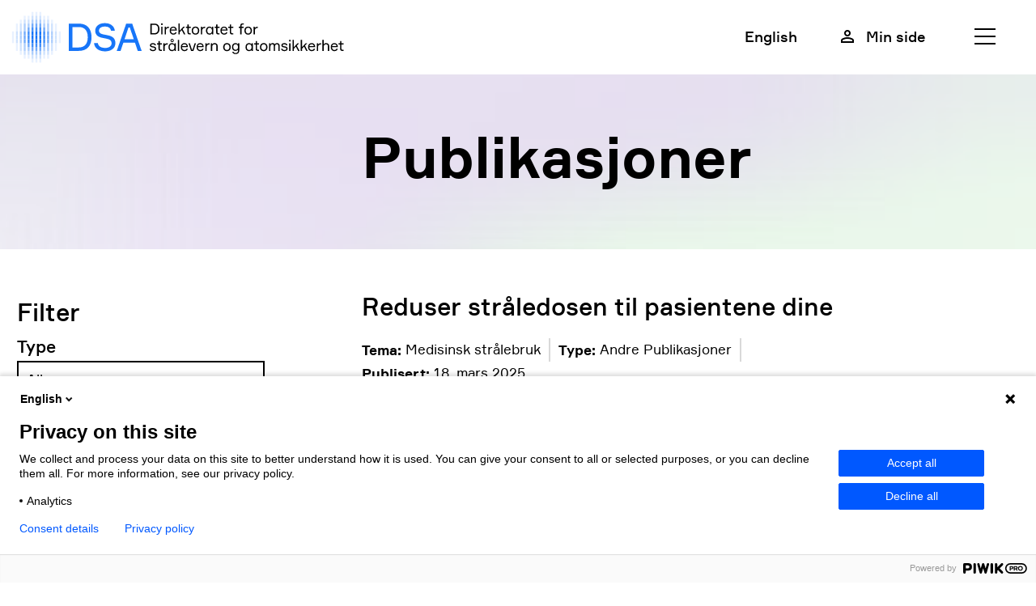

--- FILE ---
content_type: text/html
request_url: https://www.dsa.no/publikasjoner?S=3
body_size: 69425
content:
<!DOCTYPE html>
<html class="gr__dsa-frontend_netlify_com" xml:lang="no" lang="no" prefix="og: http://ogp.me/ns#">

<head>
  <title>Publikasjoner - DSA</title>
  <meta charset="utf-8">
  <meta name="viewport" content="width=device-width,initial-scale=1,shrink-to-fit=no">
  <meta name="theme-color" content="#000000">
  <!-- <link rel="manifest" href="/manifest.json">
  <link rel="apple-touch-icon" sizes="180x180" href="/apple-touch-icon.png">
  <link rel="icon" type="image/png" sizes="32x32" href="/favicon-32x32.png">
  <link rel="icon" type="image/png" sizes="16x16" href="/favicon-16x16.png">
  <link rel="manifest" href="/site.webmanifest">
  <link rel="mask-icon" href="/safari-pinned-tab.svg" color="#5bbad5"> -->
  <meta name="msapplication-TileColor" content="#da532c">
  <meta name="theme-color" content="#ffffff">
  <meta name="format-detection" content="telephone=no">
  <!-- <link rel="shortcut icon" href="/favicon.ico"> -->

  <link rel="stylesheet" type="text/css" href="/_/asset/dsa:0000019b8e54c1f0/css/main.css">
  <link rel="stylesheet" type="text/css" href="/_/asset/dsa:0000019b8e54c1f0/css/seeds.css">
  <link rel="stylesheet" type="text/css" href="/_/asset/dsa:0000019b8e54c1f0/css/seeds2025.css">
  <link rel="apple-touch-icon" sizes="57x57" href="/_/asset/dsa:0000019b8e54c1f0/img/favicon/apple-icon-57x57.png">
  <link rel="apple-touch-icon" sizes="60x60" href="/_/asset/dsa:0000019b8e54c1f0/img/favicon/apple-icon-60x60.png">
  <link rel="apple-touch-icon" sizes="72x72" href="/_/asset/dsa:0000019b8e54c1f0/img/favicon/apple-icon-72x72.png">
  <link rel="apple-touch-icon" sizes="76x76" href="/_/asset/dsa:0000019b8e54c1f0/img/favicon/apple-icon-76x76.png">
  <link rel="apple-touch-icon" sizes="114x114" href="/_/asset/dsa:0000019b8e54c1f0/img/favicon/apple-icon-114x114.png">
  <link rel="apple-touch-icon" sizes="120x120" href="/_/asset/dsa:0000019b8e54c1f0/img/favicon/apple-icon-120x120.png">
  <link rel="apple-touch-icon" sizes="144x144" href="/_/asset/dsa:0000019b8e54c1f0/img/favicon/apple-icon-144x144.png">
  <link rel="apple-touch-icon" sizes="152x152" href="/_/asset/dsa:0000019b8e54c1f0/img/favicon/apple-icon-152x152.png">
  <link rel="apple-touch-icon" sizes="180x180" href="/_/asset/dsa:0000019b8e54c1f0/img/favicon/apple-icon-180x180.png">
  <link rel="icon" type="image/png" sizes="192x192" href="/_/asset/dsa:0000019b8e54c1f0/img/favicon/android-icon-192x192.png">
  <link rel="icon" type="image/png" sizes="32x32" href="/_/asset/dsa:0000019b8e54c1f0/img/favicon/favicon-32x32.png">
  <link rel="icon" type="image/png" sizes="96x96" href="/_/asset/dsa:0000019b8e54c1f0/img/favicon/favicon-96x96.png">
  <link rel="icon" type="image/png" sizes="16x16" href="/_/asset/dsa:0000019b8e54c1f0/img/favicon/favicon-16x16.png">
  <link rel="manifest" href="/_/asset/dsa:0000019b8e54c1f0/img/favicon/manifest.json">
  <meta name="msapplication-TileColor" content="#ffffff">
  <meta name="msapplication-TileImage" content="/_/asset/dsa:0000019b8e54c1f0/img/favicon/ms-icon-144x144.png">
  <meta name="theme-color" content="#ffffff">

  <script>
    (function(window, document, dataLayerName, id) {
        function stgCreateCookie(a, b, c) {
            var d = "";
            if (c) {
                var e = new Date;
                e.setTime(e.getTime() + 24 * c * 60 * 60 * 1e3), d = "; expires=" + e.toUTCString()
            }
            document.cookie = a + "=" + b + d + "; path=/"
        }
        var isStgDebug = (window.location.href.match("stg_debug") || document.cookie.match("stg_debug")) && !window.location.href.match("stg_disable_debug");
        stgCreateCookie("stg_debug", isStgDebug ? 1 : "", isStgDebug ? 14 : -1);
        var qP = [];
        dataLayerName !== "dataLayer" && qP.push("data_layer_name=" + dataLayerName), isStgDebug && qP.push("stg_debug");
        var qPString = qP.length > 0 ? ("?" + qP.join("&")) : "";
        document.write('<script src="https://dsa.containers.piwik.pro/' + id + '.sync.js' + qPString + '"></' + 'script>');
    })(window, document, 'dataLayer', 'd0973bf6-9332-4ce3-bc7c-09678b958daf');
  </script>

  <script src="https://ajax.googleapis.com/ajax/libs/jquery/3.3.1/jquery.min.js"></script>
  <script src="/_/asset/dsa:0000019b8e54c1f0/js/build.js" defer></script>
  <script src="/_/asset/dsa:0000019b8e54c1f0/js/hdir-vanilla.js" defer></script>
  <script src="/_/asset/dsa:0000019b8e54c1f0/js/questionnaire.js" defer></script>
<link href="https://www.dsa.no/publikasjoner" rel="canonical">

<meta name="description" content="Direktoratet for strålevern og atomsikkerhet (DSA)   ">

<meta property="og:title" content="Publikasjoner">
<meta property="og:description" content="Direktoratet for strålevern og atomsikkerhet (DSA)   ">
<meta property="og:site_name" content="DSA">


<meta property="og:url" content="https://www.dsa.no/publikasjoner">

<meta property="og:type" content="article">
<meta property="og:locale" content="en_US">



<meta name="twitter:card" content="summary_large_image">
<meta name="twitter:title" content="Publikasjoner">
<meta name="twitter:description" content="Direktoratet for strålevern og atomsikkerhet (DSA)   ">

<meta name="twitter:site" content="@Straalevernet"><script src='/publikasjoner/_/service/com.enonic.app.ga/gascript'></script><!-- Google Tag Manager --><script>dataLayer = [];</script><script>(function(w,d,s,l,i){w[l]=w[l]||[];w[l].push({'gtm.start':new Date().getTime(),event:'gtm.js'});var f=d.getElementsByTagName(s)[0],j=d.createElement(s),dl=l!='dataLayer'?'&l='+l:'';j.async=true;j.src='//www.googletagmanager.com/gtm.js?id='+i+dl;f.parentNode.insertBefore(j,f);})(window,document,'script','dataLayer','GTM-WR599ZT');</script><!-- End Google Tag Manager --></head>

<body><!-- Google Tag Manager (noscript) --><noscript><iframe src="//www.googletagmanager.com/ns.html?id=GTM-WR599ZT" height="0" width="0" style="display:none;visibility:hidden"></iframe></noscript><!-- End Google Tag Manager (noscript) -->
  <a class="sr-only sr-only-focusable skip-content" href="#main-content">Gå rett til innhold</a>

  <script type = "text/javascript" >
    (function(window, document, dataLayerName, id) {
      window[dataLayerName] = window[dataLayerName] || [], window[dataLayerName].push({
        start: (new Date).getTime(),
        event: "stg.start"
      });
      var scripts = document.getElementsByTagName('script')[0],
        tags = document.createElement('script');

      function stgCreateCookie(a, b, c) {
        var d = "";
        if (c) {
          var e = new Date;
          e.setTime(e.getTime() + 24 * c * 60 * 60 * 1e3), d = "; expires=" + e.toUTCString()
        }
        document.cookie = a + "=" + b + d + "; path=/"
      }
      var isStgDebug = (window.location.href.match("stg_debug") || document.cookie.match("stg_debug")) && !window.location.href.match("stg_disable_debug");
      stgCreateCookie("stg_debug", isStgDebug ? 1 : "", isStgDebug ? 14 : -1);
      var qP = [];
      dataLayerName !== "dataLayer" && qP.push("data_layer_name=" + dataLayerName), isStgDebug && qP.push("stg_debug");
      var qPString = qP.length > 0 ? ("?" + qP.join("&")) : "";
      tags.async = !0, tags.src = "https://dsa.containers.piwik.pro/" + id + ".js" + qPString, scripts.parentNode.insertBefore(tags, scripts);
      ! function(a, n, i) {
        a[n] = a[n] || {};
        for (var c = 0; c < i.length; c++) ! function(i) {
          a[n][i] = a[n][i] || {}, a[n][i].api = a[n][i].api || function() {
            var a = [].slice.call(arguments, 0);
            "string" == typeof a[0] && window[dataLayerName].push({
              event: n + "." + i + ":" + a[0],
              parameters: [].slice.call(arguments, 1)
            })
          }
        }(i[c])
      }(window, "ppms", ["tm", "cm"]);
    })(window, document, 'dataLayer', 'd0973bf6-9332-4ce3-bc7c-09678b958daf');
  </script>

  <div class="App">

    

  <div class="l-header-container">
    <div class="b-main-header">
      <a href="/" class="b-logo--header__link" aria-label="DSA logo, gå til forside">
        <div class="b-header__logo">
          <picture>
            <source media="(width < 767px)" srcset="https://www.dsa.no/_/asset/dsa:0000019b8e54c1f0/static/logo/desktop/acronym/DSA_acronym_RGB_blaa.svg" />
            <source media="(width >= 767px)" srcset="https://www.dsa.no/publikasjoner/_/image/a0640d92-0dad-41d1-9fe6-4508d3b5f6ec:cf883ba5efbf8ab1632e2a032bc59d1e9ebb6199/block-400-82/DSA_logo_bokm%C3%A5l_RGB_2-linjer_blaa.svg" />
            <img srcset="https://www.dsa.no/publikasjoner/_/image/a0640d92-0dad-41d1-9fe6-4508d3b5f6ec:cf883ba5efbf8ab1632e2a032bc59d1e9ebb6199/block-400-82/DSA_logo_bokm%C3%A5l_RGB_2-linjer_blaa.svg">
          </picture>
        </div>
      </a>

      <nav class="b-main-header__nav" aria-label="Header Links">
          <div class="d-none d-lg-contents">
          
            <a href="https://dsa.no/en" class="b-main-header__link t--small">English</a>
          
          <a href="https://minside.dsa.no/dsa" class="b-main-header__link t--small b-main-header__link--user">
            <span>Min side</span>
          </a>
        </div>
          <button class="b-menu-button b-main-header__link" aria-expanded="false">
            <span class="b-menu-button__inline-menu-icon" >Meny</span>
            <span class="b-menu-button__inline-menu-icon--closed hideButton" >Lukk</span>
          </button>
        </nav>
    </div>
  </div>

  <nav id="b-menu" class="b-menu hideButton" aria-label="Menu">
    <div class="container">
      <div class="row mobile-menu-options">
        <div class="col-12">
          <nav class="b-main-header__nav" aria-label="Header Links">
            
              <a href="https://dsa.no/en" class="b-main-header__link t--small">English</a>
            
            <a href="https://minside.dsa.no/dsa" class="b-main-header__link t--small b-main-header__link--user">
              <span>Min side</span></a>
          </nav>
        </div>
      </div>
      <div class="row">
        <div class="col-12 col-lg-4">
          <div class="search-header-wrapper">
            <form action="https://www.dsa.no/sok">
              <div class="b-input-search">
                <label>
                  <input
                    id="search872227dc-a3c2-4839-9a33-dbe1c0d5ec05"
                    class="b-input-search__input"
                    autocomplete="off"
                    type="text"
                    placeholder="Søk"
                    name="searchquery"
                    value=""
                  >
                  <button type="submit" class="b-input-search__icon-search" aria-label="Søk">
                    <span class="icon icon-search" style="height: 16px; width: 16px; min-width: 16px;"></span>
                  </button>
                </label>
              </div>
            </form>
            <ul
            class="autocomplete-results"
            id="autoCResultsHeader"
            ></ul>
          </div>
        </div>
      </div>
      <div class="row b-menu-nav-list">
        <div class="col-12 col-md-6 col-lg-4">
          <div class="b-menu-nav-list__item">
            <a class="b-menu-link-arrow b-menu-link-arrow--block" href="https://www.dsa.no/om-oss">Om DSA
            </a>
          </div>
        </div>
        <div class="col-12 col-md-6 col-lg-4">
          <div class="b-menu-nav-list__item">
            <a class="b-menu-link-arrow b-menu-link-arrow--block" href="https://www.dsa.no/om-oss/ledige-stillinger">Ledige stillinger
            </a>
          </div>
        </div>
        <div class="col-12 col-md-6 col-lg-4">
          <div class="b-menu-nav-list__item">
            <a class="b-menu-link-arrow b-menu-link-arrow--block" href="https://www.dsa.no/nyheter">Nyheter
            </a>
          </div>
        </div>
      </div>
      <div class="row b-menu-nav-list ">
        <div class="col-12">
          <div class="b-menu-nav-title" id="menu-nav-main">Emner</div>
        </div>
        <ul class="b-menu-nav-list__elements--main" aria-labelledby="menu-nav-main">
          
            <li class="col-12 col-md-6 col-lg-4">
              <div class="b-menu-nav-list__item"><a class="b-menu-link-arrow" href="https://www.dsa.no/atomberedskap">Atomberedskap</a>
              </div>
            </li>
          
          
            <li class="col-12 col-md-6 col-lg-4">
              <div class="b-menu-nav-list__item"><a class="b-menu-link-arrow" href="https://www.dsa.no/atomhandlingsplanen">Atomhandlingsplanen</a>
              </div>
            </li>
          
          
            <li class="col-12 col-md-6 col-lg-4">
              <div class="b-menu-nav-list__item"><a class="b-menu-link-arrow" href="https://www.dsa.no/atomsikkerheit-og-kjernekraft">Atomsikkerheit og kjernekraft</a>
              </div>
            </li>
          
          
            <li class="col-12 col-md-6 col-lg-4">
              <div class="b-menu-nav-list__item"><a class="b-menu-link-arrow" href="https://www.dsa.no/forskning-og-kunnskapsutvikling">Forskning og kunnskapsutvikling</a>
              </div>
            </li>
          
          
            <li class="col-12 col-md-6 col-lg-4">
              <div class="b-menu-nav-list__item"><a class="b-menu-link-arrow" href="https://www.dsa.no/internasjonalt-samarbeid">Internasjonalt samarbeid</a>
              </div>
            </li>
          
          
            <li class="col-12 col-md-6 col-lg-4">
              <div class="b-menu-nav-list__item"><a class="b-menu-link-arrow" href="https://www.dsa.no/laboratoriene">Laboratoriene</a>
              </div>
            </li>
          
          
            <li class="col-12 col-md-6 col-lg-4">
              <div class="b-menu-nav-list__item"><a class="b-menu-link-arrow" href="https://www.dsa.no/laser-og-lys">Laser og lys</a>
              </div>
            </li>
          
          
            <li class="col-12 col-md-6 col-lg-4">
              <div class="b-menu-nav-list__item"><a class="b-menu-link-arrow" href="https://www.dsa.no/medisinsk-stralebruk">Medisinsk strålebruk</a>
              </div>
            </li>
          
          
            <li class="col-12 col-md-6 col-lg-4">
              <div class="b-menu-nav-list__item"><a class="b-menu-link-arrow" href="https://www.dsa.no/mobil-og-tradlost">Mobil og trådløst</a>
              </div>
            </li>
          
          
            <li class="col-12 col-md-6 col-lg-4">
              <div class="b-menu-nav-list__item"><a class="b-menu-link-arrow" href="https://www.dsa.no/radioaktivitet-i-mat-og-miljo">Radioaktivitet i mat og miljø</a>
              </div>
            </li>
          
          
            <li class="col-12 col-md-6 col-lg-4">
              <div class="b-menu-nav-list__item"><a class="b-menu-link-arrow" href="https://www.dsa.no/radioaktiv-forurensning-og-avfall">Radioaktiv forurensning og avfall</a>
              </div>
            </li>
          
          
            <li class="col-12 col-md-6 col-lg-4">
              <div class="b-menu-nav-list__item"><a class="b-menu-link-arrow" href="https://www.dsa.no/radon">Radon</a>
              </div>
            </li>
          
          
            <li class="col-12 col-md-6 col-lg-4">
              <div class="b-menu-nav-list__item"><a class="b-menu-link-arrow" href="https://www.dsa.no/sol-og-solarium">Sol og solarium</a>
              </div>
            </li>
          
          
            <li class="col-12 col-md-6 col-lg-4">
              <div class="b-menu-nav-list__item"><a class="b-menu-link-arrow" href="https://www.dsa.no/straum-og-hogspent">Straum og høgspent</a>
              </div>
            </li>
          
          
            <li class="col-12 col-md-6 col-lg-4">
              <div class="b-menu-nav-list__item"><a class="b-menu-link-arrow" href="https://www.dsa.no/straling-i-industri-og-forskning">Stråling i industri og forskning</a>
              </div>
            </li>
          
          
            <li class="col-12 col-md-6 col-lg-4">
              <div class="b-menu-nav-list__item"><a class="b-menu-link-arrow" target="_blank"
                  href="https://dsa.no/om-straling-og-radioaktivitet">Stråling og radioaktivitet</a>
              </div>
            </li>
          
          
            <li class="col-12 col-md-6 col-lg-4">
              <div class="b-menu-nav-list__item"><a class="b-menu-link-arrow" target="_blank"
                  href="https://dsa.no/veterinaermedisin">Veterinærmedisin</a>
              </div>
            </li>
          
        </ul>
      </div>
      <div class="row b-menu-nav-list b-menu-nav-list--secondary">
        <div class="col-12">
          <div class="b-menu-nav-title" id="menu-nav-secondary">Snarveier</div>
        </div>
        <ul class="b-menu-nav-list__elements--secondary" aria-labelledby="menu-nav-secondary">
          <li class="col-12 col-md-6 col-lg-3">
            <div class="b-menu-nav-list__element--secondary">
              <a class="b-menu-nav-list__link--secondary" target="_blank"
                href="https://dsa.no/godkjenning-for-bruk-av-straling">Godkjenning for bruk av stråling</a>
            </div>
          </li>
          <li class="col-12 col-md-6 col-lg-3">
            <div class="b-menu-nav-list__element--secondary">
              <a class="b-menu-nav-list__link--secondary" href="https://www.dsa.no/horinger-og-tillatelser">Høringer og tillatelser</a>
            </div>
          </li>
          <li class="col-12 col-md-6 col-lg-3">
            <div class="b-menu-nav-list__element--secondary">
              <a class="b-menu-nav-list__link--secondary" href="https://www.dsa.no/straling-i-industri-og-forskning/melding-av-stralekilder">Meldesystem for strålekilder</a>
            </div>
          </li>
          <li class="col-12 col-md-6 col-lg-3">
            <div class="b-menu-nav-list__element--secondary">
              <a class="b-menu-nav-list__link--secondary" target="_blank"
                href="https://dsa.no/straling-i-industri-og-forskning/nasjonalt-yrkesdoseregister">Nasjonalt yrkesdoseregister</a>
            </div>
          </li>
          <li class="col-12 col-md-6 col-lg-3">
            <div class="b-menu-nav-list__element--secondary">
              <a class="b-menu-nav-list__link--secondary" href="https://www.dsa.no/om-oss/presse">Presse</a>
            </div>
          </li>
          <li class="col-12 col-md-6 col-lg-3">
            <div class="b-menu-nav-list__element--secondary">
              <a class="b-menu-nav-list__link--secondary" href="https://www.dsa.no/publikasjoner">Publikasjoner</a>
            </div>
          </li>
          <li class="col-12 col-md-6 col-lg-3">
            <div class="b-menu-nav-list__element--secondary">
              <a class="b-menu-nav-list__link--secondary" href="https://www.dsa.no/regelverk">Regelverk</a>
            </div>
          </li>
          <li class="col-12 col-md-6 col-lg-3">
            <div class="b-menu-nav-list__element--secondary">
              <a class="b-menu-nav-list__link--secondary" href="https://www.dsa.no/tilsyn">Tilsyn</a>
            </div>
          </li>
          <li class="col-12 col-md-6 col-lg-3">
            <div class="b-menu-nav-list__element--secondary">
              <a class="b-menu-nav-list__link--secondary" href="https://www.dsa.no/skjemaer/arsrapportering-til-dsa">Årsrapportering til DSA</a>
            </div>
          </li>
        </ul>
      </div>
    </div>
  </nav>

  <script>
$(document).ready(function () {
    $(".b-menu-button").click(function(){
      // there is a class insert in the elements above that either hide or show the button on click

      let expanded = document.querySelector(".b-menu-button").getAttribute("aria-expanded");
      expanded == 'true' ? expanded = 'false' : expanded = 'true'
      document.querySelector(".b-menu-button").setAttribute("aria-expanded", expanded);

      $('.b-menu-button__inline-menu-icon').toggleClass('hideButton')
      $('.b-menu-button__inline-menu-icon--closed').toggleClass('hideButton')
      $("#b-menu").toggleClass('hideButton')
    })

    // New Autocomplete Feature - DSA-90
    let currentRequest = null;
    const MAX_LENGTH = 2;
    const autocompleteUrl = "https://www.dsa.no/publikasjoner/_/service/dsa/search-autocomplete";

    $(".b-input-search .b-input-search__input").on("keyup", debounce(search, 500));

    function search(e) {

      // Ignore arrows up and down for this event
      if ([38,40].indexOf(e.keyCode) > -1){
        return
      }

      let query = $(".b-input-search .b-input-search__input").val();
      $("#autoCResultsHeader").empty();

      const autoFullUrl = `${autocompleteUrl}?searchquery=${query}`;

      if (query && query.length > MAX_LENGTH) {
        // only allow the fetch if 3 letters or more and the user is not using the arrows of keyboard
        currentRequest = $.ajax({
          type: "GET",
          url: autoFullUrl,
          beforeSend: () => {
            // returning false in the beforeSend function will cancel the request
            if (currentRequest != null) {
              currentRequest.abort();
            }
          },
          // dataType: 'json',
          success: data => {
            // console.log("data", data);

            // $(".autocomplete-results").empty();
            $("#autoCResultsHeader").empty();

            const items = data && data.contents;

            items.forEach((item, index) => {
              const itemName = item.heading;
              const itemUrl = item.url

              const contentToAdd = `
                <li class="auto-c-result-item">
                  <input class="auto-c-result-item-name" type="hidden" value="${itemName}">
                 ${itemUrl ? `<input class="auto-c-result-item-url" type="hidden" value="${itemUrl}">` : ''}
                  <div>
                    <div class="suggestion-title">
                      ${itemName}
                      <div class="suggestion-category">${item.label}</div>
                    </div>
                  </div>
                </li>
              `;

              // $(".autocomplete-results").append(contentToAdd);
              $("#autoCResultsHeader").append(contentToAdd);

            });

            const lastChild = `
                <li
                  class="auto-c-result-full"
                >
                  <input class="auto-c-result-item-name" type="hidden" value="${query}">
                  <div>
                    <div class="suggestion-title">
                      ${query}
                    </div>
                    <div class="suggestion-intro">
                      Se alle resultater for "${query}"
                    </div>
                  </div>
                </li>
              `;
            // $(".autocomplete-results").append(lastChild);
            $("#autoCResultsHeader").append(lastChild);

            updateClickResults()
            updateArrowNavigation()

          },
          error: error => {
            console.error("error", error);
          }
        });
      }
    }

      //http://davidwalsh.name/javascript-debounce-function
    function debounce(func, wait, immediate) {
      var timeout;
      return function() {
        var context = this,
          args = arguments;
        var later = function() {
          timeout = null;
          if (!immediate) func.apply(context, args);
        };
        var callNow = immediate && !timeout;
        clearTimeout(timeout);
        timeout = setTimeout(later, wait);
        if (callNow) func.apply(context, args);
      };
    }

    // Close autocomplete when clicking outside
    const searchWrapper = document.querySelector('.search-header-wrapper')
    document.addEventListener('click', function(e){
      const autoCResultsHeader = document.querySelector('#autoCResultsHeader')

      if (!searchWrapper || !e.target || !autoCResultsHeader) return

      if (!searchWrapper.contains(e.target)){
        autoCResultsHeader.innerHTML = ''
      }
    })

    function updateClickResults(){
      const results = document.querySelectorAll('.autocomplete-results li') || []
      results.forEach(result => {
        const nameInput = result.querySelector('.auto-c-result-item-name')
        const itemName = nameInput && nameInput.value

        const urlInput = result.querySelector('.auto-c-result-item-url')
        const itemUrl = urlInput && urlInput.value

        if (!itemName) return

        result.addEventListener('click', function(){
          autoSuggestClicked(itemName, itemUrl)
        })
        result.addEventListener('keydown', function(e){
          if (e.key === "Enter"){
            autoSuggestClicked(itemName, itemUrl)
          }
        })
      })

    }

    function updateArrowNavigation(){
      const allLIs = searchWrapper.querySelectorAll('li') || []
      allLIs.forEach(autocLI => {
        autocLI.tabIndex = 0
      })

      searchWrapper.removeEventListener('keydown',arrowNavEvent)
      searchWrapper.addEventListener('keydown',arrowNavEvent)
    }

    function arrowNavEvent(e){
      const searchInput = document.querySelector(".b-input-search .b-input-search__input")
      if (!searchInput) return

      const key = e.key || ''
      const firstLI = searchWrapper.querySelector('li')
      const focusedLI = searchWrapper.querySelector('li:focus')


      let target = firstLI

      switch(key) {
        case 'ArrowDown':
          if (focusedLI){
            target = focusedLI.nextElementSibling
          }
          if (!target || (focusedLI && focusedLI.classList.contains('auto-c-result-full'))){
            target = firstLI
          }
          if (target){
            target.focus()
            target.scrollIntoView({behavior: 'smooth', block: 'center'})
            const input = target.querySelector('input')
            const itemName = (input && input.value) || ""
            searchInput.value = itemName
          }
          break;
        case 'ArrowUp':
          if (focusedLI){
            target = focusedLI.previousElementSibling
          }
          if (target){
            target.focus()
            target.scrollIntoView({behavior: 'smooth', block: 'center'})
            const input = target.querySelector('input')
            const itemName = (input && input.value) || ""
            searchInput.value = itemName
          }
          break;
      }
    }

    function autoSuggestClicked(value, itemUrl) {
      event.stopPropagation();

      if (itemUrl){
        location.href = itemUrl
      } else {
        $(".b-input-search .b-input-search__input").val(value); // set value of the search input
        submitFilter(); // and call submit to refresh page with new queries
      }

    }

    function submitFilter() {
      const baseUrl = "https://www.dsa.no/sok";
      const values = $(".search-header-wrapper form").serializeArray();

      const uniqueValues = values.reduce((accumulator, currentValue) => {
        const check = !accumulator.some(obj => obj.name === currentValue.name);
        if (check) {
          accumulator.push(currentValue);
        }
        return accumulator;
      }, []);

      let params = "";
      uniqueValues.forEach(v => {
        if (v.value) {
          if (params) {
            params += "&" + v.name + "=" + v.value;
          } else {
            params += "?" + v.name + "=" + v.value;
          }
        }
      });
      window.location.href = baseUrl + params; // update url with query parameters
    }
  });
  </script>


    <!-- <div id="root" data-name="DSA" data-links="[]"> -->

    <div data-portal-region="main" id="main-content">
      
        <main data-portal-component-type="part">
  <div class="b-list-generic-header">
  <div class="container">
    <div class="row">
      <div class="col-lg-6 offset-lg-4 l-pt-3 l-pb-3">
        <h1 class="b-list-generic-header__header">Publikasjoner</h1>

        
        
      </div>
    </div>
  </div>
</div>


  <div class="container element-listing-part">
  <div class="row">

    
  <div class="col-12 col-lg-4 l-mt-3">
    <div class="row">
      <div class="col-12">
        <div class="b-list-filter__frame">
          <h3 class="h2 b-list-filter__heading">Filter</h3>
          <form action="https://www.dsa.no/publikasjoner">
            <div class="l-mb-2">
              <label class="b-list-filter__label">Type</label>
              <select name="type" onChange="submitFilter();" class="b-list-filter__select t--small">

                <option value="">Alle</option>
                
                  <option value="Andre Publikasjoner">
                    Andre Publikasjoner</option>
                
                  <option value="DSA-hefte">
                    DSA-hefte</option>
                
                  <option value="DSA-info">
                    DSA-info</option>
                
                  <option value="DSA-rapport">
                    DSA-rapport</option>
                
                  <option value="Nordisk serie">
                    Nordisk serie</option>
                
                  <option value="Nordiske Statements">
                    Nordiske Statements</option>
                
                  <option value="Opinionsundersøkelser">
                    Opinionsundersøkelser</option>
                
                  <option value="StrålevernInfo">
                    StrålevernInfo</option>
                
                  <option value="StrålevernRapport">
                    StrålevernRapport</option>
                
                  <option value="Teknisk dokument">
                    Teknisk dokument</option>
                
                  <option value="Veileder">
                    Veileder</option>
                
                  <option value="Årsrapport">
                    Årsrapport</option>
                

              </select>
            </div>
            <div class="l-mb-2">
              <label class="b-list-filter__label">Tema</label>
              <select name="tema" onChange="submitFilter();" class="b-list-filter__select t--small">
                <option value="">Alle</option>
                
                  <option value="medisinsk-stralebruk">
                    Medisinsk strålebruk</option>
                
                  <option value="atomberedskap">
                    Atomberedskap</option>
                
                  <option value="radioaktivitet-i-mat-og-miljo">
                    Radioaktivitet i mat og miljø</option>
                
                  <option value="atomhandlingsplanen">
                    Atomhandlingsplanen</option>
                
                  <option value="atomsikkerheit-og-kjernekraft">
                    Atomsikkerheit og kjernekraft</option>
                
                  <option value="om-oss">
                    Om oss</option>
                
                  <option value="sol-og-solarium">
                    Sol og solarium</option>
                
                  <option value="radon">
                    Radon</option>
                
                  <option value="radioaktiv-forurensning-og-avfall">
                    Radioaktiv forurensning og avfall</option>
                
                  <option value="straling-i-industri-og-forskning">
                    Stråling i industri og forskning</option>
                
                  <option value="laboratoriene">
                    Laboratoria</option>
                
                  <option value="internasjonalt-samarbeid">
                    Internasjonalt samarbeid</option>
                
                  <option value="mobil-og-tradlost">
                    Mobil og trådløst</option>
                
                  <option value="straum-og-hogspent">
                    Straum og høgspent</option>
                
                  <option value="om-straling-og-radioaktivitet">
                    Om stråling og radioaktivitet</option>
                
                  <option value="laser-og-lys">
                    Laser og lys</option>
                
                  <option value="veterinaermedisin">
                    Veterinærmedisin</option>
                

              </select>
            </div>
            <div class="l-mb-2">
              <label class="b-list-filter__label">Publikasjonsår</label>
              <select name="aar" onChange="submitFilter();" class="b-list-filter__select t--small">
                <option value="">Alle</option>
                
                  <option value="1998">1998
                  </option>
                
                  <option value="1999">1999
                  </option>
                
                  <option value="2000">2000
                  </option>
                
                  <option value="2001">2001
                  </option>
                
                  <option value="2002">2002
                  </option>
                
                  <option value="2003">2003
                  </option>
                
                  <option value="2004">2004
                  </option>
                
                  <option value="2005">2005
                  </option>
                
                  <option value="2006">2006
                  </option>
                
                  <option value="2007">2007
                  </option>
                
                  <option value="2008">2008
                  </option>
                
                  <option value="2009">2009
                  </option>
                
                  <option value="2010">2010
                  </option>
                
                  <option value="2011">2011
                  </option>
                
                  <option value="2012">2012
                  </option>
                
                  <option value="2013">2013
                  </option>
                
                  <option value="2014">2014
                  </option>
                
                  <option value="2015">2015
                  </option>
                
                  <option value="2016">2016
                  </option>
                
                  <option value="2017">2017
                  </option>
                
                  <option value="2018">2018
                  </option>
                
                  <option value="2019">2019
                  </option>
                
                  <option value="2020">2020
                  </option>
                
                  <option value="2021">2021
                  </option>
                
                  <option value="2022">2022
                  </option>
                
                  <option value="2023">2023
                  </option>
                
                  <option value="2024">2024
                  </option>
                
                  <option value="2025">2025
                  </option>
                
                  <option value="2026">2026
                  </option>
                
              </select>
            </div>
            
          </form>
        </div>
      </div>
    </div>
  </div>
  <script type="text/javascript">
    function submitFilter() {
      var baseUrl = 'https://www.dsa.no/publikasjoner'
      var values = $('form').serializeArray()
      var params = ''
      values.forEach( function (v)  {
        if (v.value) {
          if (params) {
           return params += ('&' + v.name + '=' + v.value)
          } else {
           return params += ('?' + v.name + '=' + v.value)
          }
        }
      })
      window.location.href = baseUrl + params
    }
  </script>



    <section class="col-12 col-lg-6 l-mt-1 l-mb-3">
      <ul class="b-list-generic">
        
          <!-- Tema page -->
          
          <!-- Generic Page -->
          
          <!-- Article -->
          
          <!-- Skjema -->
          
          <!-- Horing-tillatelse -->
          
          <!-- Publikasjoner -->
          <li class="b-list-special-item l-pt-2 l-pb-2">
            <div class="b-list-generic-item__wrapper">
              <h2 class="b-list-special-item__header">Reduser stråledosen til pasientene dine</h2>
              <div class="b-list-meta">
                <div class="b-list-meta__title">Tema:<span class="b-list-meta__content">Medisinsk strålebruk</span>
                </div>
                <div class="b-list-meta__title">Type:<span class="b-list-meta__content">Andre Publikasjoner</span></div>
                <div class="b-list-meta__title">Publisert:<span class="b-list-meta__content">18. mars 2025</span>
                </div>
              </div>
              <div class="l-mb-2">
                <button class="b-button b-expandable-button" aria-expanded="false">
                  <div class="b-button__inline-icon-right b-expandable-button--chevron-icon-down" hidden="">
                    Beskrivelse
                  </div>
                </button>
                <p hidden="true">All røntgenbruk, også røntgenundersøkelser med lave stråledoser, medfører risiko for pasient. Ved å bytte til rektangulær kollimering kan stråledosen til pasient reduseres med 50–80 %.</p>
              </div>
              <div class="l-mb-1">
                <a href="https://www.dsa.no/publikasjoner/reduser-straledosen-til-pasientene-dine/TilOdontologisk.pdf"
                  class="undefined b-link b-link--cta-font b-link--bold b-link--inner-padding b-link--green_underline b-link--icon-left-padding">
                  <div class="icon icon-download b-link__icon-left" style="height: 30px; width: 30px; min-width: 30px;">
                  </div>
                  <div class="b-link--arrow-right ">Les rapporten (PDF)</div>
                </a>
              </div>
            </div>
          </li>
          <!-- Tilsyn -->
          
        
          <!-- Tema page -->
          
          <!-- Generic Page -->
          
          <!-- Article -->
          
          <!-- Skjema -->
          
          <!-- Horing-tillatelse -->
          
          <!-- Publikasjoner -->
          <li class="b-list-special-item l-pt-2 l-pb-2">
            <div class="b-list-generic-item__wrapper">
              <h2 class="b-list-special-item__header">DSA-info 2:2025 Nukleærmedisinske undersøkelser og behandlinger i 2023</h2>
              <div class="b-list-meta">
                <div class="b-list-meta__title">Tema:<span class="b-list-meta__content">Medisinsk strålebruk</span>
                </div>
                <div class="b-list-meta__title">Type:<span class="b-list-meta__content">DSA-info</span></div>
                <div class="b-list-meta__title">Publisert:<span class="b-list-meta__content">03. mars 2025</span>
                </div>
              </div>
              <div class="l-mb-2">
                <button class="b-button b-expandable-button" aria-expanded="false">
                  <div class="b-button__inline-icon-right b-expandable-button--chevron-icon-down" hidden="">
                    Beskrivelse
                  </div>
                </button>
                <p hidden="true">For 2023 rapporterte norske sykehus ca. 45 700 administrasjoner ved nukleærmedisinske undersøkelser og ca. 1300 administrasjoner ved nukleærmedisinske behandlinger inn til DSA. Antall administrasjoner ved nukleærmedisinske undersøkelser har holdt seg stabilt sammenlignet med 2022, mens antall administrasjoner ved nukleærmedisinske behandlinger sank med 29 %.</p>
              </div>
              <div class="l-mb-1">
                <a href="https://www.dsa.no/publikasjoner/dsa-info-2-2025-nukleaermedisinske-undersokelser-og-behandlinger-i-2023/DSA_info%202%202025%20Nukle%C3%A6rmedisinske%20unders%C3%B8kelser%20og%20behandlinger%202023.pdf"
                  class="undefined b-link b-link--cta-font b-link--bold b-link--inner-padding b-link--green_underline b-link--icon-left-padding">
                  <div class="icon icon-download b-link__icon-left" style="height: 30px; width: 30px; min-width: 30px;">
                  </div>
                  <div class="b-link--arrow-right ">Les rapporten (PDF)</div>
                </a>
              </div>
            </div>
          </li>
          <!-- Tilsyn -->
          
        
          <!-- Tema page -->
          
          <!-- Generic Page -->
          
          <!-- Article -->
          
          <!-- Skjema -->
          
          <!-- Horing-tillatelse -->
          
          <!-- Publikasjoner -->
          <li class="b-list-special-item l-pt-2 l-pb-2">
            <div class="b-list-generic-item__wrapper">
              <h2 class="b-list-special-item__header">Radiological Protection During Armed Conflict: Improving Regulatory and Operational Resilience</h2>
              <div class="b-list-meta">
                <div class="b-list-meta__title">Tema:<span class="b-list-meta__content">Atomberedskap</span>
                </div>
                <div class="b-list-meta__title">Type:<span class="b-list-meta__content">Andre Publikasjoner</span></div>
                <div class="b-list-meta__title">Publisert:<span class="b-list-meta__content">04. februar 2025</span>
                </div>
              </div>
              <div class="l-mb-2">
                <button class="b-button b-expandable-button" aria-expanded="false">
                  <div class="b-button__inline-icon-right b-expandable-button--chevron-icon-down" hidden="">
                    Beskrivelse
                  </div>
                </button>
                <p hidden="true">The conflict in Ukraine has highlighted pressing concerns regarding radiological protection and the need to enhance both operational and regulatory resilience during times of armed conflict. While the core principles of radiological protection remain sound, it is crucial for all nations to strengthen their plans and procedures to better manage emerging threats and increased uncertainty.<br><br>In response to these complex challenges, the NEA Committee on Radiological Protection and Public Health (CRPPH) and the Norwegian Radiation and Nuclear Safety Authority (DSA) co-hosted a workshop in Oslo from 22 to 24 November 2023. The workshop, titled “Radiological Protection During Armed Conflict”, gathered 130 experts from 28 countries, NGOs, and international organisations to share insights and explore strategies for enhancing the resilience of radiological protection (RP) in such volatile circumstances.<br><br>This report summarises the discussions and presentations, analysing the findings and proposals aimed at strengthening the international framework governing radiological protection during armed conflict. </p>
              </div>
              <div class="l-mb-1">
                <a href="https://www.dsa.no/publikasjoner/radiological-protection-during-armed-conflict-improving-regulatory-and-operational-resilience/Radiological%20Protection%20During%20Armed%20Conflict_%20Improving%20Regulatory%20and%20Operational%20Resilience.pdf"
                  class="undefined b-link b-link--cta-font b-link--bold b-link--inner-padding b-link--green_underline b-link--icon-left-padding">
                  <div class="icon icon-download b-link__icon-left" style="height: 30px; width: 30px; min-width: 30px;">
                  </div>
                  <div class="b-link--arrow-right ">Les rapporten (PDF)</div>
                </a>
              </div>
            </div>
          </li>
          <!-- Tilsyn -->
          
        
          <!-- Tema page -->
          
          <!-- Generic Page -->
          
          <!-- Article -->
          
          <!-- Skjema -->
          
          <!-- Horing-tillatelse -->
          
          <!-- Publikasjoner -->
          <li class="b-list-special-item l-pt-2 l-pb-2">
            <div class="b-list-generic-item__wrapper">
              <h2 class="b-list-special-item__header">DSA-info 1:2025 Kjernekraft i verda</h2>
              <div class="b-list-meta">
                <div class="b-list-meta__title">Tema:<span class="b-list-meta__content">Atomsikkerheit og kjernekraft</span>
                </div>
                <div class="b-list-meta__title">Type:<span class="b-list-meta__content">DSA-info</span></div>
                <div class="b-list-meta__title">Publisert:<span class="b-list-meta__content">22. januar 2025</span>
                </div>
              </div>
              <div class="l-mb-2">
                <button class="b-button b-expandable-button" aria-expanded="false">
                  <div class="b-button__inline-icon-right b-expandable-button--chevron-icon-down" hidden="">
                    Beskrivelse
                  </div>
                </button>
                <p hidden="true">Det er i dag 416 atomreaktorar i drift i verda, fordelt på 31 land. Det er 63 reaktorar under konstruksjon. Ca. 9 % av elektrisitets-produksjonen i verda kjem frå kjernekraft.</p>
              </div>
              <div class="l-mb-1">
                <a href="https://www.dsa.no/publikasjoner/dsa-info-1-2025-kjernekraft-i-verda/DSA-info_1-2025_Kjernekraft%20i%20verda%202024.pdf"
                  class="undefined b-link b-link--cta-font b-link--bold b-link--inner-padding b-link--green_underline b-link--icon-left-padding">
                  <div class="icon icon-download b-link__icon-left" style="height: 30px; width: 30px; min-width: 30px;">
                  </div>
                  <div class="b-link--arrow-right ">Les rapporten (PDF)</div>
                </a>
              </div>
            </div>
          </li>
          <!-- Tilsyn -->
          
        
          <!-- Tema page -->
          
          <!-- Generic Page -->
          
          <!-- Article -->
          
          <!-- Skjema -->
          
          <!-- Horing-tillatelse -->
          
          <!-- Publikasjoner -->
          <li class="b-list-special-item l-pt-2 l-pb-2">
            <div class="b-list-generic-item__wrapper">
              <h2 class="b-list-special-item__header">DSA-hefte 11 Veiledning om sikkerhetsrapport for stråleterapi</h2>
              <div class="b-list-meta">
                <div class="b-list-meta__title">Tema:<span class="b-list-meta__content">Medisinsk strålebruk</span>
                </div>
                <div class="b-list-meta__title">Type:<span class="b-list-meta__content">DSA-hefte</span></div>
                <div class="b-list-meta__title">Publisert:<span class="b-list-meta__content">20. januar 2025</span>
                </div>
              </div>
              <div class="l-mb-2">
                <button class="b-button b-expandable-button" aria-expanded="false">
                  <div class="b-button__inline-icon-right b-expandable-button--chevron-icon-down" hidden="">
                    Beskrivelse
                  </div>
                </button>
                <p hidden="true">Veiledning for å skrive sikkerhetsrapport for stråleterapi.</p>
              </div>
              <div class="l-mb-1">
                <a href="https://www.dsa.no/publikasjoner/dsa-hefte-11-veiledning-om-sikkerhetsrapport-for-straleterapi/DSA-hefte%2011%20Veiledning%20om%20sikkerhetsrapport%20for%20str%C3%A5leterapi.pdf"
                  class="undefined b-link b-link--cta-font b-link--bold b-link--inner-padding b-link--green_underline b-link--icon-left-padding">
                  <div class="icon icon-download b-link__icon-left" style="height: 30px; width: 30px; min-width: 30px;">
                  </div>
                  <div class="b-link--arrow-right ">Les rapporten (PDF)</div>
                </a>
              </div>
            </div>
          </li>
          <!-- Tilsyn -->
          
        
          <!-- Tema page -->
          
          <!-- Generic Page -->
          
          <!-- Article -->
          
          <!-- Skjema -->
          
          <!-- Horing-tillatelse -->
          
          <!-- Publikasjoner -->
          <li class="b-list-special-item l-pt-2 l-pb-2">
            <div class="b-list-generic-item__wrapper">
              <h2 class="b-list-special-item__header">DSA-hefte 10 Veiledning om sikkerhetsrapport for medisinsk bruk av røntgen- og MR-apparatur</h2>
              <div class="b-list-meta">
                <div class="b-list-meta__title">Tema:<span class="b-list-meta__content">Medisinsk strålebruk</span>
                </div>
                <div class="b-list-meta__title">Type:<span class="b-list-meta__content">DSA-hefte</span></div>
                <div class="b-list-meta__title">Publisert:<span class="b-list-meta__content">20. januar 2025</span>
                </div>
              </div>
              <div class="l-mb-2">
                <button class="b-button b-expandable-button" aria-expanded="false">
                  <div class="b-button__inline-icon-right b-expandable-button--chevron-icon-down" hidden="">
                    Beskrivelse
                  </div>
                </button>
                <p hidden="true">Veiledning for å skrive sikkerhetsrapport for medisinsk bruk av røntgen- og MR-apparatur.</p>
              </div>
              <div class="l-mb-1">
                <a href="https://www.dsa.no/publikasjoner/dsa-hefte-10-veiledning-om-sikkerhetsrapport-for-medisinsk-bruk-av-rontgen-og-mr-apparatur/DSA-hefte%2010%20Veiledning%20om%20sikkerhetsrapport%20for%20medisinsk%20bruk%20av%20r%C3%B8ntgen%20og%20MR.pdf"
                  class="undefined b-link b-link--cta-font b-link--bold b-link--inner-padding b-link--green_underline b-link--icon-left-padding">
                  <div class="icon icon-download b-link__icon-left" style="height: 30px; width: 30px; min-width: 30px;">
                  </div>
                  <div class="b-link--arrow-right ">Les rapporten (PDF)</div>
                </a>
              </div>
            </div>
          </li>
          <!-- Tilsyn -->
          
        
          <!-- Tema page -->
          
          <!-- Generic Page -->
          
          <!-- Article -->
          
          <!-- Skjema -->
          
          <!-- Horing-tillatelse -->
          
          <!-- Publikasjoner -->
          <li class="b-list-special-item l-pt-2 l-pb-2">
            <div class="b-list-generic-item__wrapper">
              <h2 class="b-list-special-item__header">Teknisk dokument 33 Iodine-131 (I-131) in indoor air at the Breivika wastewater treatment plant in Tromsø, and subsequent possible sources of I-131 to the air over Tromsø</h2>
              <div class="b-list-meta">
                <div class="b-list-meta__title">Tema:<span class="b-list-meta__content">Atomberedskap</span>
                </div>
                <div class="b-list-meta__title">Type:<span class="b-list-meta__content">Teknisk dokument</span></div>
                <div class="b-list-meta__title">Publisert:<span class="b-list-meta__content">20. januar 2025</span>
                </div>
              </div>
              <div class="l-mb-2">
                <button class="b-button b-expandable-button" aria-expanded="false">
                  <div class="b-button__inline-icon-right b-expandable-button--chevron-icon-down" hidden="">
                    Beskrivelse
                  </div>
                </button>
                <p hidden="true">The use of Iodine-131 (I-131) at the University Hospital for Northern Norway for ablation therapy leads to measurable levels of I-131 in indoor air at the Breivika wastewater treatment plant in Tromsø. This study discusses the factors influencing the levels of I-131 in indoor air at the water treatment plant and the subsequent possible sources of I-131 to the air over Tromsø.</p>
              </div>
              <div class="l-mb-1">
                <a href="https://www.dsa.no/publikasjoner/dsa-hefte-33-iodine-131-i-131-in-indoor-air-at-the-breivika-wastewater-treatment-plant-in-tromso-and-subsequent-possible-sources-of-i-131-to-the-air-over-tromso/TekDok%2033%20Iodine-131%20in%20indoor%20air%20Troms%C3%B8.pdf"
                  class="undefined b-link b-link--cta-font b-link--bold b-link--inner-padding b-link--green_underline b-link--icon-left-padding">
                  <div class="icon icon-download b-link__icon-left" style="height: 30px; width: 30px; min-width: 30px;">
                  </div>
                  <div class="b-link--arrow-right ">Les rapporten (PDF)</div>
                </a>
              </div>
            </div>
          </li>
          <!-- Tilsyn -->
          
        
          <!-- Tema page -->
          
          <!-- Generic Page -->
          
          <!-- Article -->
          
          <!-- Skjema -->
          
          <!-- Horing-tillatelse -->
          
          <!-- Publikasjoner -->
          <li class="b-list-special-item l-pt-2 l-pb-2">
            <div class="b-list-generic-item__wrapper">
              <h2 class="b-list-special-item__header">DSA-hefte 9 Veiledning om sikkerhetsrapport ved godkjenning etter strålevernforskriften</h2>
              <div class="b-list-meta">
                <div class="b-list-meta__title">Tema:<span class="b-list-meta__content">Medisinsk strålebruk, Industri og forskning</span>
                </div>
                <div class="b-list-meta__title">Type:<span class="b-list-meta__content">DSA-hefte</span></div>
                <div class="b-list-meta__title">Publisert:<span class="b-list-meta__content">16. januar 2025</span>
                </div>
              </div>
              <div class="l-mb-2">
                <button class="b-button b-expandable-button" aria-expanded="false">
                  <div class="b-button__inline-icon-right b-expandable-button--chevron-icon-down" hidden="">
                    Beskrivelse
                  </div>
                </button>
                <p hidden="true">En generell veiledning til hvilke temaer som skal beskrives i en sikkerhetsrapport. Sikkerhetsrapporten skal være dokumentasjon på aktiviteter, strålevern- og sikkerhetstiltak i en virksomhet i forbindelse med søknad om godkjenning.</p>
              </div>
              <div class="l-mb-1">
                <a href="https://www.dsa.no/publikasjoner/dsa-hefte-34-veiledning-om-sikkerhetsrapport-ved-godkjenning-etter-stralevernforskriften/DSA-hefte%209%20Veiledning%20om%20sikkerhetsrapport%20for%20virksomheter_.pdf"
                  class="undefined b-link b-link--cta-font b-link--bold b-link--inner-padding b-link--green_underline b-link--icon-left-padding">
                  <div class="icon icon-download b-link__icon-left" style="height: 30px; width: 30px; min-width: 30px;">
                  </div>
                  <div class="b-link--arrow-right ">Les rapporten (PDF)</div>
                </a>
              </div>
            </div>
          </li>
          <!-- Tilsyn -->
          
        
          <!-- Tema page -->
          
          <!-- Generic Page -->
          
          <!-- Article -->
          
          <!-- Skjema -->
          
          <!-- Horing-tillatelse -->
          
          <!-- Publikasjoner -->
          <li class="b-list-special-item l-pt-2 l-pb-2">
            <div class="b-list-generic-item__wrapper">
              <h2 class="b-list-special-item__header">DSA-report 5 2024 Norwegian National Report to the Joint Convention, 2024</h2>
              <div class="b-list-meta">
                <div class="b-list-meta__title">Tema:<span class="b-list-meta__content">Radioaktiv forurensning og avfall</span>
                </div>
                <div class="b-list-meta__title">Type:<span class="b-list-meta__content">DSA-rapport</span></div>
                <div class="b-list-meta__title">Publisert:<span class="b-list-meta__content">16. august 2023</span>
                </div>
              </div>
              <div class="l-mb-2">
                <button class="b-button b-expandable-button" aria-expanded="false">
                  <div class="b-button__inline-icon-right b-expandable-button--chevron-icon-down" hidden="">
                    Beskrivelse
                  </div>
                </button>
                <p hidden="true">Nasjonal rapport om kongeriket Norge til det åttende gjennomgangsmøtet for den felles konvensjonen om<br>sikkerheten ved håndtering av brukt brensel og om sikkerheten ved håndtering av radioaktivt avfall,<br>utarbeidet i samsvar med retningslinjer for form og struktur av nasjonale rapporter.</p>
              </div>
              <div class="l-mb-1">
                <a href="https://www.dsa.no/publikasjoner/dsa-report-5-2024-norwegian-national-report-to-the-joint-convention-2024/National%20Report%20for%208th%20JC%20Review%20Meeting__final.pdf"
                  class="undefined b-link b-link--cta-font b-link--bold b-link--inner-padding b-link--green_underline b-link--icon-left-padding">
                  <div class="icon icon-download b-link__icon-left" style="height: 30px; width: 30px; min-width: 30px;">
                  </div>
                  <div class="b-link--arrow-right ">Les rapporten (PDF)</div>
                </a>
              </div>
            </div>
          </li>
          <!-- Tilsyn -->
          
        
          <!-- Tema page -->
          
          <!-- Generic Page -->
          
          <!-- Article -->
          
          <!-- Skjema -->
          
          <!-- Horing-tillatelse -->
          
          <!-- Publikasjoner -->
          <li class="b-list-special-item l-pt-2 l-pb-2">
            <div class="b-list-generic-item__wrapper">
              <h2 class="b-list-special-item__header">DSA-info 11-2024 Spørreundersøkelse om radontiltak</h2>
              <div class="b-list-meta">
                <div class="b-list-meta__title">Tema:<span class="b-list-meta__content">Radon</span>
                </div>
                <div class="b-list-meta__title">Type:<span class="b-list-meta__content">DSA-info</span></div>
                <div class="b-list-meta__title">Publisert:<span class="b-list-meta__content">17. desember 2024</span>
                </div>
              </div>
              <div class="l-mb-2">
                <button class="b-button b-expandable-button" aria-expanded="false">
                  <div class="b-button__inline-icon-right b-expandable-button--chevron-icon-down" hidden="">
                    Beskrivelse
                  </div>
                </button>
                <p hidden="true">(DSA) gjennomførte høsten 2023 en spørreundersøkelse blant personer som har målt for høye radonnivåer der de bor. Hensikten var å finne ut hvorfor noen gjør tiltak mot radon, mens andre ikke gjør det.</p>
              </div>
              <div class="l-mb-1">
                <a href="https://www.dsa.no/publikasjoner/dsa-info-11-2024-sporreundersokelse-om-radontiltak/DSA-info%2011%20sp%C3%B8rreunders%C3%B8kelse%20radontiltak.pdf"
                  class="undefined b-link b-link--cta-font b-link--bold b-link--inner-padding b-link--green_underline b-link--icon-left-padding">
                  <div class="icon icon-download b-link__icon-left" style="height: 30px; width: 30px; min-width: 30px;">
                  </div>
                  <div class="b-link--arrow-right ">Les rapporten (PDF)</div>
                </a>
              </div>
            </div>
          </li>
          <!-- Tilsyn -->
          
        
      </ul>


      <div class="l-mt-3 l-mb-5">
  <div class="d-block d-md-none">
    <div class="pagination mobile">
      <a href="/publikasjoner?S=2">
        <button class="b-button b-button--secondary pagination__button-mobile--left"></button>
      </a>
      

      <a href="/publikasjoner?S=4">
        <button class="b-button b-button--secondary pagination__button-mobile--right"></button>
      </a>
      
    </div>
  </div>
  <div class="d-none d-md-block">
    <div class="pagination">

      <a href="/publikasjoner?S=2">
        <button class="pagination__button pagination__button--left"></button>
      </a>
      

      

        <div class="pagination__a-container">
          <a href="/publikasjoner?S=1"
            class="pagination__a">1</a>
          
        </div>

      

        <div class="pagination__a-container">
          <a href="/publikasjoner?S=2"
            class="pagination__a">2</a>
          
        </div>

      

        <div class="pagination__a-container">
          <a href="/publikasjoner?S=3"
            class="pagination__a active">3</a>
          
        </div>

      

        <div class="pagination__a-container">
          <a href="/publikasjoner?S=4"
            class="pagination__a">4</a>
          
        </div>

      

        <div class="pagination__a-container">
          <a href="/publikasjoner?S=5"
            class="pagination__a">5</a>
          
        </div>

      

        <div class="pagination__a-container">
          
          <div class="pagination__a gap">...</div>
        </div>

      

        <div class="pagination__a-container">
          <a href="/publikasjoner?S=73"
            class="pagination__a">73</a>
          
        </div>

      

      <a href="/publikasjoner?S=4">
        <button class="pagination__button pagination__button--right"></button>
      </a>
      

    </div>
  </div>
</div>


    </section>

  </div>
</div>

<script  type="text/javascript">
$(document).ready(function () {
  $(".b-expandable-button").click(function (event) {

    if ($(this).attr("aria-expanded") == "true") {
      $(this).children().attr("class", "b-button__inline-icon-right b-expandable-button--chevron-icon-down")
      $(this).attr("aria-expanded", false)
      $(this).parent().find("p").attr("hidden", true)
      $(this).parent().find(".document-list").attr("hidden", true)
    } else {
      $(this).children().attr("class", "b-button__inline-icon-right b-expandable-button--chevron-icon-up")
      $(this).attr("aria-expanded", true)
      $(this).parent().find("p").attr("hidden", false)
      $(this).parent().find(".document-list").attr("hidden", false)
    }

  });
});
</script>

</main>

      
      
        <div data-portal-component-type="part" class="form__subscription">
  <div class="form__subscription--wrapper">
    <form>
      <h4 >Ønsker du å abonnere på publikasjoner?</h4>
      <input id="emaila23d2484-098d-4344-8ccb-9b33f50a5219" type="text" name="email-subscription" class="b-input-text__input hideTag"
        placeholder="Epostadresse" />
      <button id="subscribeButton" type="button" onclick="signup()" class="hideTag">Abonner</button>
      <div id="loadingSpinner" class="loading-submit"></div>
      <div class="form-group checkbox hideTag">
        <input id="checkboxa23d2484-098d-4344-8ccb-9b33f50a5219" type="checkbox" name="email-subscription-checkbox" value="checked" />
        <span class="checkmark"></span>
        <label>Jeg samtykker til å motta e-postvarslinger i tråd med utfylt informasjon</label>
      </div>
      

      <section id="successa23d2484-098d-4344-8ccb-9b33f50a5219" class="b-alert b-alert--success">
        <div class="b-alert__icon b-alert__icon--success"></div>
        <div class="b-alert__content" >Abonnementet ditt er registrert. Du vil motta en e-post fra oss snart.</div>
      </section>

      <!-- <div class="form__subscription--links">
        <a href="javascript:" class="external-link">Vis meg flere temaer jeg kan abonnere på</a>
      </div> -->
    </form>
  </div>
</div>

<script>
  var id = "a23d2484-098d-4344-8ccb-9b33f50a5219";
  var type = "tree";
  var serviceUrl = "/publikasjoner/_/service/dsa/subscription";

  $(document).ready(function () {
    $("#error" + id).hide();
    $("#success" + id).hide();
    $('#loadingSpinner').hide()
    $('#subscribeButton').show()

    //open accordion link
    $(document).on("click", ".download-link", function () {
      $(this)
        .next()
        .toggle("slow", function () {
          $(this)
            .prev()
            .toggleClass("open");
        });
    });
  });

  function signup() {
    var checkbox = $("#checkbox" + id).is(":checked");

    if (!checkbox) {
      showError();
      return;
    }

    var email = $("#email" + id).val();
    var valid = validateEmail(email);
    if (valid) {
      // Call subscription
      var url =
        serviceUrl + "?email=" + email + "&type=" + type + "&value=" + id;
        $('#subscribeButton').hide()
        $('#loadingSpinner').show()

      $.ajax({
        type: "GET",
        url: url,
        dataType: "json",
        success: function () {
          showSuccess();
          // $('#subscribeButton').show()
          $('#loadingSpinner').hide()
        },
        error: function (jqXHR, textStatus, errorThrown) {
          showError();
          $('#subscribeButton').show()
          $('#loadingSpinner').hide()
        }
      });
    } else {
      showError();
    }
  }

  function validateEmail(email) {
    var re = /^(([^<>()[\]\\.,;:\s@\"]+(\.[^<>()[\]\\.,;:\s@\"]+)*)|(\".+\"))@((\[[0-9]{1,3}\.[0-9]{1,3}\.[0-9]{1,3}\.[0-9]{1,3}\])|(([a-zA-Z\-0-9]+\.)+[a-zA-Z]{2,}))$/;
    return re.test(email);
  }

  function showError() {
    $("#error" + id).show();
  }

  function showSuccess() {
    $(".hideTag").hide();
    $("#success" + id).show();
  }
</script>


<style>
  div.b-input-text__error {
    /* border-bottom: 2px solid #d33024; */
    color:  #d33024;
  }

  .loading-submit {
    min-width: 145px;
    border-left: 0;
  }

</style>

      
    </div>

    <!-- <div th:replace="menu"></div> -->
    

  <footer id="footer" class="footer">
    <div class="container">
      <div class="row">
        <div class="col-12 col-lg-4">
          <!-- removed ${footer.footer_logo_mobile} -->
          <div class="footer__logo" style="background-image:url(https://www.dsa.no/publikasjoner/_/image/95473886-5950-46a5-889d-6b6f146abd58:2870b7906d52682bb24eab839df156386fba27a9/block-400-82/DSA_logo_bokm%C3%A5l_RGB_2-linjer_hvit.svg);"></div>
        </div>
        <div class="col-12 col-md-4 col-lg-4">
          <div class="footer__column first">
            <!-- removed ${footer.footer_text} -->
            <p>Grini næringspark 13, 1361 Østerås<br />
Post: Postboks 329, 0213 Oslo<br />
Sentralbord: 67 16 25 00<br />
E-post: <a class="b-footer__link" href="mailto:dsa&#64;dsa.no">dsa&#64;dsa.no</a><br />
Org: 867 668 292<br />
<a class="b-footer__link" href="https://dsa.no/om-oss/personvern">Cookies og personvern</a><br />
<a class="b-footer__link" href="https://uustatus.no/nb/erklaringer/publisert/fa047e4c-1946-4e06-9070-8ebf8bb2bf25" target="_blank" title="DSAs tilgjengelighetserklæring" rel="noopener noreferrer">Tilgjengelighetserklæring</a></p>

          </div>
        </div>
        <div class="col-12 col-md-4 col-lg-2">
          <div class="footer__column">
            <p><a href="https://www.dsa.no/om-oss/kontakt-oss">​​​​​​Kontakt oss</a><br />
<a href="https://www.dsa.no/om-oss/presse">Presse</a></p>

          </div>
        </div>
        <div class="col-12 col-md-4 col-lg-2">
          <div class="footer__column">
            <p style="border:0px;height:0px;margin-bottom:0;margin-left:0;margin-right:0;margin-top:0;padding:0px;width:0px"> </p>

<p><a href="https://www.facebook.com/dsa.no" target="_blank" rel="noopener noreferrer">Facebook</a><br />
<a href="https://www.linkedin.com/company/direktoratet-for-stralevern-og-atomsikkerhet/" target="_blank" title="https://www.linkedin.com/company/direktoratet-for-stralevern-og-atomsikkerhet/" rel="noopener noreferrer">LinkedIn</a><br />
<a href="https://www.instagram.com/dsa_stralevern/" target="_blank" title="DSAs instagram" rel="noopener noreferrer">Instagram</a><br />
<a href="https://www.buzzsprout.com/1800421" target="_blank" title="DSAs podkastserie Sikre kilder" rel="noopener noreferrer">Podkast</a></p>

          </div>
        </div>
      </div>
    </div>
  </footer>

  </div>

  <script>
    function eventHandler_skipToContent_tab (e){
      if (e.isComposing || e.keyCode === 229) {
        return
      }
      if (e.keyCode === 13 || e.keyCode === 32) {
        e.preventDefault()
        var tabsTargets = Array.prototype.slice.call(document.querySelectorAll('a[tabindex="0"]'));
        var target = (tabsTargets && tabsTargets[0]) || document.getElementById('footer')
        target.scrollIntoView({
          behavior: 'smooth'
        })
        target.focus()
        return false
      }
    }

    function eventHandler_skipToContent_mouse (e){
      e.preventDefault()
      var tabsTargets = Array.prototype.slice.call(document.querySelectorAll('a[tabindex="0"]'));
      var target = (tabsTargets && tabsTargets[0]) || document.getElementById('footer')
      target.scrollIntoView({
        behavior: 'smooth'
      })
      target.focus()
      return false
    }

    var skipContent = document.querySelector('.skip-content')
    skipContent.removeEventListener('mousedown', eventHandler_skipToContent_mouse)
    skipContent.addEventListener('mousedown', eventHandler_skipToContent_mouse)
    skipContent.removeEventListener('keydown', eventHandler_skipToContent_tab)
    skipContent.addEventListener('keydown', eventHandler_skipToContent_tab)

    document.querySelectorAll("#main-content a, #footer a").forEach(element => {
      element.setAttribute("tabindex", "0")
    })
  </script>
  <script src="/_/asset/dsa:0000019b8e54c1f0/js/piwik.js"></script>
</body>

</html>


--- FILE ---
content_type: text/css
request_url: https://www.dsa.no/_/asset/dsa:0000019b8e54c1f0/css/seeds.css
body_size: 6906
content:
.t-body-text figure figcaption,
.t-body-text .b-figure figcaption {
  display: block; /* removing display: table-caption; */
  caption-side: bottom;
  line-height: 25px;
}

.t-body-text figure, .t-body-text .b-figure {
  padding-bottom: 0.5em;
  padding-top: 0.5em;

}

/* DSA-10 | Styling the macro fil_vedlegg | START */
.b-link--blue_underline,
.t-body-text .macro-fil-vedlegg a {
  border: 2px solid #000;
  display: -webkit-box;
  display: -ms-flexbox;
  display: flex;
  position: static;
}

.macro-fil-vedlegg .b-download__link:hover {
  border: 2px solid #2db89b;
}

@media (max-width: 576px) {
  .b-download__content {
    -webkit-box-orient: vertical;
    -webkit-box-direction: normal;
    -ms-flex-direction: column;
    flex-direction: column;
    -webkit-box-align: start;
    -ms-flex-align: start;
    align-items: flex-start;
    padding-right: 20px;
  }
  .b-download__content > div {
    padding: 0;
  }
}

.b-download__content {
  overflow: hidden;
}

.b-download.l-mb-2 {
  margin-top: calc(calc((5vw + 5vh) / 3.3) * 2);
}

@media (min-width: 768px) {
  .b-download.l-mb-2 {
    margin-top: calc((5vw + 5vh) / 3.3);
  }
}

/* DSA-10 | Styling the macro fil_vedlegg | END */

/* fixing image problems */
figure.captioned.editor-align-left {
  margin-right: 30px;
}

figure.captioned.editor-align-right {
  margin-left: 30px;
}

/* DSA-23 */
.form__subscription {
  max-width: 613px;
  margin: 0 auto;
  width: 100%;
}

.form__subscription .form__subscription--wrapper {
  padding: 50px 0;
  border-top: 2px solid #000000;
}

.form__subscription h4 {
  font-size: 24px;
  line-height: 29px;
  color: #000000;
  margin: 0 0 40px 0;
  display: block;
  font-family: "Formular W03 Medium", sans-serif;
}

.form__subscription .b-input-text__input {
  border: 2px solid #000000;
  height: 45px;
  font-size: 18px;
  padding: 10px 5px;
  width: calc(100% - 145px);
}

.form__subscription button {
  background-color: #ffffff;
  color: #000000;
  padding: 10px;
  font-size: 18px;
  border: 2px solid #000000;
  margin: 0 0 0 -8px;
  text-align: center;
  width: 145px;
  font-style: italic;
  cursor: pointer;
}

.form__subscription .checkbox {
  margin: 30px 0 10px 0;
  display: block;
  position: relative;
  padding-left: 35px;
  cursor: pointer;
  font-size: 22px;
  -webkit-user-select: none;
  -moz-user-select: none;
  -ms-user-select: none;
  user-select: none;
}

.form__subscription .checkbox input {
  position: absolute;
  opacity: 0;
  cursor: pointer;
  height: 18px;
  width: 18px;
  top: 0;
  z-index: 99;
  left: 0;
}

.form__subscription .checkbox .checkmark {
  position: absolute;
  top: 5px;
  left: 0;
  height: 20px;
  width: 20px;
  background-color: #ffffff;
  border: 2px solid #000000;
}

/* When the checkbox is checked, add a blue background */
.form__subscription .checkbox input:checked ~ .checkmark {
  background-color: #000000;
}

/* Create the checkmark/indicator (hidden when not checked) */
.form__subscription .checkbox .checkmark:after {
  content: "";
  position: absolute;
  display: none;
}

/* Show the checkmark when checked */
.form__subscription .checkbox input:checked ~ .checkmark:after {
  display: block;
}

/* Style the checkmark/indicator */
.form__subscription .checkbox .checkmark:after {
  left: 4px;
  top: 0;
  width: 8px;
  height: 12px;
  border: solid white;
  border-width: 0 2px 2px 0;
  -webkit-transform: rotate(45deg);
  -ms-transform: rotate(45deg);
  transform: rotate(45deg);
}

.form__subscription .checkbox input:before {
  border: 2px solid #000000;
  z-index: -1;
  background-color: #ffffff;
  width: 20px;
  height: 20px;
  display: block;
  content: "";
}

.form__subscription .checkbox label {
  font-size: 16px;
  line-height: 19px;
  color: #000000;
}

.form__subscription--links {
  margin-bottom: 20px;
}

.form__subscription--links a {
  display: inline-block;
  font-style: italic;
  font-size: 18px;
  border-bottom: 2px solid #2db89b;
}

.form__subscription--links a.download-link:after {
  transform: rotate(90deg);
}
.form__subscription--links a.download-link.open:after {
  transform: rotate(-90deg);
}

.form__subscription--links a.external-link:after {
  margin-left: 30px;
}

.form__subscription--links a:after {
  content: "";
  background-image: url("data:image/svg+xml;charset=utf8,%3Csvg viewBox='0 0 18 18' fill='none' xmlns='http://www.w3.org/2000/svg' width='18' height='18'%3E%3Cg clip-path='url(%23clip0)'%3E%3Cpath d='M15.94 8.67999H0' stroke='%23000000' stroke-width='2' stroke-miterlimit='10' stroke-linejoin='round'/%3E%3Cpath d='M8.44 0.679993L15.94 8.67999L8.44 16.68' stroke='%23000000' stroke-width='2' stroke-miterlimit='10'/%3E%3C/g%3E%3Cdefs%3E%3CclipPath id='clip0'%3E%3Crect width='17.31' height='17.37' fill='white'/%3E%3C/clipPath%3E%3C/defs%3E%3C/svg%3E");
  width: 18px;
  height: 18px;
  background-position: center center;
  background-repeat: no-repeat;
  display: inline-block;
  margin-left: 10px;
  position: relative;
  top: 2px;
}
.form__subscription.unsubscribe {
  max-width: 1279px;
}
.form__subscription.unsubscribe h1 {
  font-size: 67px;
  line-height: 77px;
}

.form__subscription.unsubscribe .intro {
  margin-bottom: 40px;
}

.form__subscription.unsubscribe .intro p {
  font-style: italic;
  font-size: 30px;
  line-height: 100%;
}
.form__subscription.unsubscribe p {
  font-size: 20px;
  margin: 0;
}
.form__subscription.unsubscribe h6 {
  font-size: 30px;
  line-height: 34px;
  font-style: italic;
  margin: 40px 0 0 0;
  font-family: "Formular W03 Regular", sans-serif;
}
.form__subscription.unsubscribe .checkbox label {
  font-size: 18px;
  font-style: italic;
}
.form__subscription.unsubscribe .checkbox {
  margin: 10px 0;
}

.form__subscription p.success-msg {
  font-size: 18px;
  padding-left: 20px;
  border-left: 4px solid #2db89b;
  max-width: 500px;
  display: block;
  margin: 50px 0;
  line-height: 22px;
}

.form__subscription--links .hidden-content {
  display: none;
  max-width: 580px;
  margin-top: 20px;
}
.form__subscription--links .hidden-content p {
  font-size: 18px;
  line-height: 24px;
  margin-bottom: 20px;
  display: block;
}

.checkbox.error {
  display: inline-block;
  color: #f9364d;
  border-bottom: 2px solid #f9364d;
}

.checkbox.error small {
  position: absolute;
  color: #f9364d;
  font-size: 14px;
  right: 0;
  top: 30px;
}
/* DSA-22 */
.search__box {
  background-color: #dbf5e8;
  padding: 50px 0;
}
.search__box h4 {
  display: block;
  width: 100%;
  margin: 0 0 45px 0;
  font-size: 36px;
  line-height: 44px;
}
.select .select-box {
  background-color: #ffffff;
  border: 2px solid #000000;
  border-radius: 0;
  width: 100%;
  font-size: 20px;
  padding: 9px 5px;
  background-image: url("data:image/svg+xml;charset=utf8,%3Csvg viewBox='0 0 30 30' fill='none' xmlns='http://www.w3.org/2000/svg' width='30' height='30'%3E%3Crect width='30' height='30' transform='translate(30 30) rotate(-180)'/%3E%3Cg clip-path='url(%23clip0)'%3E%3Cpath d='M22.32 10.73L14.32 18.23L6.32 10.73' stroke='%23000000' stroke-width='2' stroke-miterlimit='10'/%3E%3C/g%3E%3Cdefs%3E%3CclipPath id='clip0'%3E%3Crect width='9.6' height='17.37' transform='translate(23 10) rotate(90)'/%3E%3C/clipPath%3E%3C/defs%3E%3C/svg%3E");
  background-size: 30px;
  background-repeat: no-repeat;
  background-position: right center;
  margin-bottom: 40px;
  -webkit-appearance: none;
  -webkit-border-radius: 0px;
}

.select .select-box.open {
  background-image: url("[data-uri]");
}

.select + .select {
  margin-bottom: 30px;
}
.select .select-box option:first-child {
  border: 2px solid #2db89b;
}

.b-input-search input {
  font-size: 20px;
  padding: 9px 5px;
  color: #000000;
  padding: 9px 5px;
}

.b-input-search input:focus,
.b-input-search__icon-search:focus {
  outline: 3px solid #eca103;
}

.b-input-search__icon-search:focus {
  border-left: none;
}

/* .b-input-search__icon-search {
  right: 8px;
  width: 44px;
} */

.b-input-search-mobile {
  display: none;
}

.b-input-search form {
  position: relative;
}

.b-input-search input::-webkit-input-placeholder {
  /* Edge */
  color: #000000;
}

.b-input-search input:-ms-input-placeholder {
  /* Internet Explorer 10-11 */
  color: #000000;
}

.b-input-search input::-ms-input-placeholder {
  color: #000000;
}

.b-input-search input::placeholder {
  color: #000000;
}

.search__box .sidebar a,
.link-sidebar {
  font-size: 24px;
  line-height: 29px;
  text-decoration: underline;
  -webkit-text-decoration-color: #2db89b;
  text-decoration-color: #2db89b;
  color: #000000;
  display: block;
}
.search__box .sidebar a:after,
.link-sidebar:after {
  content: "";
  display: inline-block;
  background-image: url("data:image/svg+xml;charset=utf8,%3Csvg viewBox='0 0 18 18' fill='none' xmlns='http://www.w3.org/2000/svg' width='18' height='18'%3E%3Cg clip-path='url(%23clip0)'%3E%3Cpath d='M15.94 8.67999H0' stroke='%23000000' stroke-width='2' stroke-miterlimit='10' stroke-linejoin='round'/%3E%3Cpath d='M8.44 0.679993L15.94 8.67999L8.44 16.68' stroke='%23000000' stroke-width='2' stroke-miterlimit='10'/%3E%3C/g%3E%3Cdefs%3E%3CclipPath id='clip0'%3E%3Crect width='17.31' height='17.37' fill='white'/%3E%3C/clipPath%3E%3C/defs%3E%3C/svg%3E");
  width: 18px;
  height: 18px;
  margin-left: 3px;
}

.search__box--results {
  margin-top: 85px;
}

.search__box--results .result {
  border-top: 2px solid #000000;
  padding: 30px 0;
}

.search__box--results .result h6 {
  margin: 0 0 30px 0;
  font-family: "Formular", sans-serif;
  font-size: 24px;
}

.search__box--results .result span.tel {
  display: inline-block;
  border-bottom: 2px solid #2db89b;
  font-size: 20px;
  margin-bottom: 25px;
}

.search__box--results .result .data {
  font-size: 20px;
  line-height: 24px;
}

.autocomplete-results {
  position: absolute;
  width: 100%;
  background-color: white;
  /* border-radius: 4px; */
  margin-top: 0.25rem;
  max-width: 100%;
  overflow: auto;
  padding: 0;
  list-style-type: none;
  z-index: 99999;
  border: 1px solid #2db89b;
}

.autocomplete-results:empty {
	border: none;
}

.autocomplete-results li {
  cursor: pointer;
  border-bottom: 1px solid #2db89b;
  padding: 1rem;
}

.autocomplete-results li:hover {
  background-color: #f4f4f4;
}

.autocomplete-results li:focus {
  background-color: #f4f4f4;
  outline: none !important;
}

.autocomplete-results li.auto-c-result-full:focus {
  background-color: #38dbb8;
}

.autocomplete-results li.auto-c-result-full:hover {
  background-color: #38dbb8;
}

.autocomplete-results li.selected {
  background-color: #f4f4f4;
}

.suggestion-title {
  display: inline-block;
  margin-top: 0.25rem;
  /* font-size: 1.2rem; */
  font-size: .953;
}

.suggestion-category {
  display: inline-block;
  padding: 0.25em;
  margin-left: 0.5em;
  font-size: 0.8725rem;
  background-color: #dbf5e8;
  color: #000000;
}

.autocomplete-results li:last-child {
  border: 0;
  background-color: #2db89b;
  color: white;
  padding: 0.5rem 1rem;
}

.autocomplete-results li .suggestion-intro {
  display: block;
  font-size: 0.8725rem;
  margin: 0.5rem 0;
  text-overflow: ellipsis;
  overflow: hidden;
  white-space: nowrap;
}

.link-sidebar {
  display: none;
}

@media (max-width: 768px) {
  .search__box h4 {
    margin-bottom: 35px;
  }
  /* .search__box .container .row .sidebar {
    order: 2;
  } */
  .b-input-search-mobile {
    display: block;
    margin-bottom: 40px;
  }
  .b-input-search-desktop {
    display: none;
  }
  .search__box .sidebar a {
    display: none;
  }
  .link-sidebar {
    display: block;
  }
  .select .select-box {
    margin-bottom: 25px;
  }
  .select + .select {
    margin-bottom: 20px;
  }
  .search__box--results {
    margin-top: 0;
    margin-bottom: 20px;
  }
  .search__box--results .result:last-child {
    border-bottom: 2px solid #000000;
  }
}

/* DSA-31 by Michel */
.contact-page h1 {
  font-size: 64px;
  line-height: 78px;
  font-family: "Formular W03 Regular";
  margin-bottom: 45px;
}

.contact-page h2 {
  font-size: 24px;
  line-height: 29px;
  font-family: "Formular W03 Regular";
  margin-bottom: 100px;
}

.contact-page h3 {
  font-size: 24px;
  line-height: 29px;
  font-family: "Formular W03 Regular";
  margin-bottom: 100px;
  padding: 25px 0;
  border-top: 2px solid #2db89b;
  display: inline;
}

.contact-page .frm__contact {
  max-width: 640px;
  margin: 45px auto;
  text-align: center;
  padding-bottom: 100px;
}

.contact-page .frm__contact form {
  display: block;
  margin-top: 75px;
  text-align: left;
}

.contact-page .frm__contact form .form-group {
  display: block;
  margin-bottom: 25px;
}

.contact-page .frm__contact form .form-group input::-webkit-input-placeholder {
  /* Edge */
  color: #767676;
}

.contact-page .frm__contact form .form-group input:-ms-input-placeholder {
  /* Internet Explorer 10-11 */
  color: #767676;
}

.contact-page .frm__contact form .form-group input::placeholder {
  color: #767676;
}

.contact-page .frm__contact form .form-group input,
.contact-page .frm__contact form .form-group textarea,
.contact-page .frm__contact form .btn-submit {
  width: 100%;
  display: block;
  font-size: 20px;
  padding: 9px 8px;
  color: #000000;
  border: 2px solid #000;
  font-family: "Formular W03 Regular";
}

.contact-page .frm__contact form .form-group textarea {
  min-height: 205px;
}

.contact-page .frm__contact form .form-group label {
  position: relative;
  color: #000;
  line-height: 24px;
  font-size: 20px;
  margin-bottom: 5px;
  display: block;
}

.contact-page .frm__contact form .form-group label::after {
  content:" *";
  color: red;
}

.contact-page .frm__contact form .text-help {
  font-size: 18px;
  color: #767676;
  line-height: 22px;
  font-family: "Formular W03 Regular";
}

.contact-page .frm__contact form .btn-submit {
  width: auto;
  min-width: 142px;
  float: right;
  font-style: italic;
  background-color: #fff;
}

.loading-submit{
  background-image: url('../img/spinner.gif');
  background-position: center center;
  background-repeat: no-repeat;
  background-size: contain;
  display: block;
  border: 2px solid #000;
  width: auto;
  min-width: 142px;
  float: right;
  text-align: center;
  height: 45px;
}

.contact-page .frm__contact form .btn-submit:hover {
  background-color: #dddddd;
}

.contact-page .frm__contact form .btn-submit:disabled {
  opacity: 0.4;
  pointer-events: none;
  border: 2px solid #dddddd;
}

.contact-page .frm__contact.frm__contact--left {
  text-align: left;
  margin: 45px 0;
}

.contact-page .frm__contact form .form-group-buttons {
  display: flex;
  justify-content: space-between;
  align-items: flex-end;
  margin-top: 20px;
}

.upload-btn-wrapper {
  position: relative;
  overflow: hidden;
  display: inline-block;
}

.upload-btn-wrapper .icon-download {
  height: 30px;
  width: 30px;
  min-width: 30px;
  display: inline-block;
  transform: rotate(180deg);
}

.upload-file {
  border: 0;
  color: #000000;
  text-decoration: underline;
  text-decoration-color: #2db89b;
  background-color: white;
  font-size: 24px;
}

.upload-btn-wrapper input[type="file"] {
  font-size: 100px;
  position: absolute;
  left: 0;
  top: 0;
  opacity: 0;
}

input.btn-submit {
  cursor: pointer;
}

.contact-page .frm__contact form .form-group input.inputError {
  border: 1px solid red;
}


#snackbar {
  visibility: hidden;
  min-width: 250px;
  margin-left: -125px;
  background-color: green;
  color: #fff;
  text-align: center;
  border-radius: 2px;
  padding: 16px;
  position: fixed;
  z-index: 9999;
  left: 50%;
  bottom: 30px;
  font-size: 17px;
}

#snackbarFailure {
  visibility: hidden;
  min-width: 250px;
  margin-left: -125px;
  background-color: red;
  color: #fff;
  text-align: center;
  border-radius: 2px;
  padding: 16px;
  position: fixed;
  z-index: 9999;
  left: 50%;
  bottom: 30px;
  font-size: 17px;
}

#snackbar.show, #snackbarFailure.show {
  visibility: visible;
  -webkit-animation: fadein 0.5s, fadeout 0.5s 2.5s;
  animation: fadein 0.5s, fadeout 0.5s 2.5s;
}

@-webkit-keyframes fadein {
  from {bottom: 0; opacity: 0;}
  to {bottom: 30px; opacity: 1;}
}

@keyframes fadein {
  from {bottom: 0; opacity: 0;}
  to {bottom: 30px; opacity: 1;}
}

@-webkit-keyframes fadeout {
  from {bottom: 30px; opacity: 1;}
  to {bottom: 0; opacity: 0;}
}

@keyframes fadeout {
  from {bottom: 30px; opacity: 1;}
  to {bottom: 0; opacity: 0;}
}

.subscription-manager__form {
  margin-bottom: 15px;
}

#loadingSpinner {
  display: none;
}

.videoWrapper {
	position: relative;
	padding-bottom: 56.25%; /* 16:9 */
	padding-top: 25px;
	height: 0;
}
.videoWrapper iframe {
	position: absolute;
	top: 0;
	left: 0;
	width: 100%;
	height: 100%;
}

/* DSA-41 Start */
.tableWrapper {
  overflow-x: auto;
}

.tableWrapper table {
  width: 100%;
  outline: none !important;
  font-size: 0.8em
}

@media (min-width: 980px) {
  .tableWrapper table {
    max-width: 100%;
  }
}

.tableWrapper table th,
.tableWrapper table td {
	  padding: 0.3em !important;
		border: 1px solid #000;
    border-left: 0;
    border-bottom: 0;
		vertical-align: top;
}


.tableWrapper table th {
  background: #f7f7f7;
}

.tableWrapper table th p,
.tableWrapper table td p {
	margin-top: 0;
 	margin-bottom: 0;
}

.element-listing-part .b-list-meta__content {
  margin-left: 5px;
}
@media(max-width: 992px) {
  .element-listing-part .b-list-meta__content {
      margin-left: 5px;
  }
  .element-listing-part .b-list-meta__title {
      display: block;
  }
}

/* DSA-64 - Camila VictorS*/
.t-body-text .macro-fil-vedlegg a.b-download__link{
  border: none;
}
.b-download__link {
  padding: 16px;
  background-color: #dbf5e8;
  border: 2px solid transparent !important;
  align-items: flex-start;
  min-width: 400px;
  width: fit-content;
  max-width: 100%;
}
.b-download__content {
  padding-left: 16px;
  flex-direction: column;
  align-items: flex-start;
}
.b-download__text {
  line-height: 1.5;
  padding: 0;
  font-weight: 600;
}
.b-download__meta {
  line-height: 1.81;
  padding: 0;
  font-weight: 400;
  width: auto;
}
.b-download__icon {
  width: auto;
}
.b-download__icon .icon {
  background-size: contain;
}

@media(max-width: 575px) {
  .b-download__link {
    min-width: unset;
    width: 100%;
  }
}

.b-download__link:hover {
  border: 2px solid #dbf5e8 !important;
}

/* DSA-55 - faktaboks */

.facts_box--collapse{
  font-family: "ProximaNova-Medium", sans-serif;
  border: 1px solid rgba(67, 67, 67, 0.2);
  padding: 30px 8.7%;
  padding-bottom: 0;
  margin: 60px 0;
  position: relative;
}
.facts_box--collapse h2 {
  /* font-family: "Patua One", cursive !important; */
  font-family: 'Formular W03 Bold', sans-serif;
  margin-top: 10px;
  margin-bottom: 30px;
}
.facts_box--collapse__content{
  padding-bottom: 30px;
  overflow: hidden;
  transition: .2s;
  max-height: 140px;
  transition: .2s;
}
.facts_box--collapse__content > :first-child{
  margin-top: 10px;
}
.facts_box--collapse__expand{
  color: transparent;
  background: linear-gradient(rgba(255,255,255,0),#ffffff 70%);
  position: absolute;
  left: 0;
  bottom: 0;
  height: 40px;
  width: 100%;
  border: none;
  outline: none;
  cursor: pointer;
}
.facts_box--collapse__expand__btn{
  height: 40px;
  width: 40px;
  position: absolute;
  bottom: 0px;
  left: 50%;
  margin: -20px;
  background-color: #fff;
  border: 1px solid rgba(67, 67, 67, 0.2);
  border-radius: 50%;
  background-size: 30px;
  background-repeat: no-repeat;
  background-position: center;
  transition: .2s;
}

.facts_box--collapse.active .facts_box--collapse__expand{
  background: none;
}

.facts_box--collapse.active .facts_box--collapse__expand__btn{
  transform: rotate(180deg);
}
.vacancy-list .b-list-generic-item:first-of-type {
  border-top: 1px solid #e9e9e9;
}
.vacancy-list__item {
  padding: 12px;
}
.vacancy-list__item:hover {
  background-color: rgba(232,224,241,0.2);
}
.vacancy-list__item .b-list-generic-item__header:hover{
  border-bottom: none;
}
.vacancy-list__item .b-list-meta__title {
  border: none;
  padding: 12px 0;
}
.vacancy-list__item .b-list-meta__title .b-list-meta__content{
  margin: 0;
}

.vacancy-list__item .b-list-generic-item__header {
  background-image: none;
}

/* DSA-75 by Michel */
.mobile-menu-options{
  display: none;
}

@media(max-width: 979px){
  .mobile-menu-options{
    display: block;
  }

  .mobile-menu-options .b-main-header__link{
    padding-top: 0;
    color: #FFFFFF;
  }
  .mobile-menu-options .b-main-header__link:before {
    filter: invert(1);
  }
}

@media(max-width: 489px){
  .mobile-menu-options{
  }
}

/*DSA-81*/
table.noborder {
  border: none !important;
}

table.noborder td {
  border: none !important;
}

/* DSA-90 - New Search Layout - START */

.search-filter .b-list-filter__heading {
  margin: 0 0 4px;
}
.search-filter .b-list-filter__label{
  display: inline;
  vertical-align: middle;
  cursor: pointer;
}

.search-filter .b-list-filter__frame form{
  padding: 20px 0 16px;
  border-top: 1px solid #d9d9d9;
  border-bottom: 1px solid #d9d9d9;
  margin-bottom: 0.5em;
}

.search-filter .b-list-filter__frame input{
  height: 25px;
  width: 25px;
  background-color: #eee;
  vertical-align: middle;
  cursor: pointer;
}

.search-filter .b-list-filter__frame .filter-option {
  margin-bottom: 0.5em;
}
.result-item-label{
  padding: 0.25rem;
  background-color: #fef4ce;
  display: inline-block;
  margin-top: 1rem;
  font-size: 16px;
}
@media(max-width: 979px){
  .search-filter .b-list-filter__frame{
    padding: 20px;
  }
  .b-list-generic-item__header {
    word-break: break-word;
  }
}

/* DSA-90 - New Search Layout - END */

/* DSA-91 */
.search-page-header-wrapper,
.search-header-wrapper {
  position: relative;
}

.b-input-search input{
  padding-right: 43px;
}
/* DSA-91 */

/* Epic DSA-97 - BEGIN */


/* DSA-100 START */

.sr-only {
  position: absolute;
  width: 1px;
  height: 1px;
  padding: 0;
  margin: -1px;
  overflow: hidden;
  clip: rect(0, 0, 0, 0);
  border: 0;
}
.sr-only-focusable:active, .sr-only-focusable:focus {
  position: static;
  width: auto;
  height: auto;
  margin: 0;
  overflow: visible;
  clip: auto;
}

.skip-content:focus {
  display: block;
  height: 40px;
  width: 100%;
  margin: 0 auto;
  text-align: center;
  background-color: #0058ff;
  line-height: 20px;
  font-size: 21px;
  padding-top:6px;
  padding-bottom:6px;
  color: #ffffff;
  text-decoration: underline;
  border-bottom: 2px solid #ffffff !important;
  border-color: #ffffff !important;
}

.skip-content::after {
  content: ">";
  color: #ffffff;
  margin-left: 5px;
  text-decoration: none;
}

#jump-to-content:focus {
  outline: 2px solid #000
}

/* DSA-100 END */

/* DSA-104 START */

.b-input-search__icon-search .icon.icon-search {
  display: block;
}

/* DSA-104 END */

/* DSA-107  START */

.hideButton {
  display: none;
}

#feedleback {
  font-family: 'Formular W03 Regular', sans-serif !important;
  font-size: 21px;
  font-weight: normal;
  background-color: #dbf5e8 !important;
  padding: 20px;
  color: #000;
  text-align: left !important;
}

#feedleback #feedleback-preview {}

#feedleback-link {
  line-height: 20px;
  font-weight: 600;
  display: inline-block;
  border-bottom: 2px solid #2db89b;
  cursor: pointer;
}

#feedleback .feedleback__label,
#feedleback .feedleback__button {
  background: #fff;
  color: #000;
  font-size: 20px;
  border: 2px solid #000;
  padding: 6px 30px;
}

#feedleback .feedleback__legend {
  text-align: left;
}

#feedleback .feedleback__textarea {
  border: 2px solid #000;
}

.b-footer__column a {
  color: #fff;
  border-bottom: 2px solid #fff;
}

.b-footer__column a:hover {
  border-bottom: none;
}

/* DSA-107  END */

/* DSA-109 */
@media (max-width: 767px) {
  .b-main-header__nav a:active,
  .b-main-header__nav a:focus {
    background-color: #fff;
    color: #0058ff;
    outline: none;
    padding: 20px;
  }
}

/* DSA-111 START */

.b-input-search label { display: flex; }

.b-input-search label input { padding: 10px 5px; }

.b-input-search label button {
  position: absolute;
  height: 41px;
  top: 4px;
  right: 2px;
}

.b-input-search label button:focus {
  padding-left: 2px;
}

/* DSA-111 END */


/* Epic DSA-97 - END */

/* DSA-118 */
.cp-questionnaire{
  text-align: center;
}

.cp-questionnaire__inputWrapper{
  width: 100%;
}

.cp-questionnaire .cp-questionnaire__title{
  @apply mb-4;
  font-size: 21px;
  line-height: 25px;
  color: #000000;
  display: block;
  text-align: center;
  margin-bottom: 10px;
}

@media (max-width: 640px) {
  .cp-questionnaire .cp-questionnaire__title{
    max-width: 280px;
    margin-right: auto;
    margin-left: auto;
  }
}

#questionnaire .cp-button,
#feedbackAnswer .cp-button{
  margin: 0 18px;
}

.cp-questionnaire .cp-button{
  display: inline-block;
  border: 2px solid;
  width: 100px;
  cursor: pointer;
  margin: 0px 18px;
  border-radius: 46px;
}

.cp-button.button-yes{
  border-color: #2DB89B;
}
.cp-button.button-yes:hover{
  color: #fff;
  background-color: #2DB89B;
}

.cp-button.button-no{
  border-color: #F9364D;
}
.cp-button.button-no:hover{
  color: #fff;
  background-color: #F9364D;
}

.cp-questionnaire .cp-questionnaire__input{
  border: 1px solid #2DB89B;
  width: 100%;
  max-width: 267px;
  padding: 14px 25px;
  border-radius: 25px;
  box-shadow: inset 2px 2px 0px rgba(0, 0, 0, 0.25);
  font-size: 16px;
  line-height: 16px;
  align-items: center;
}

.cp-questionnaire .feedback-submit-button {
  color: #fff;
  background-color: #2DB89B;
}

@media (max-width: 640px) {
  .cp-questionnaire .cp-questionnaire__input{
    max-width: 200px;
  }
}

.cp-questionnaire .cp-questionnaire__input:focus{
  outline: none;
}
/* End DSA-118 */


/* DSA-126 */
.b-title-link--wrap-element {
  word-break: break-word;
}

/* DSA-129 START */

.b-menu-button {
width: unset;
}
.b-menu-button {
  background-image: url('data:image/svg+xml,<svg width="26" height="20" viewBox="0 0 26 20" fill="none" xmlns="http://www.w3.org/2000/svg"><line y1="1" x2="26" y2="1" stroke="black" stroke-width="2"/><line y1="10" x2="26" y2="10" stroke="black" stroke-width="2"/><line y1="19" x2="26" y2="19" stroke="black" stroke-width="2"/></svg>');
  overflow: hidden;
  width: fit-content;
  min-height: calc((26rem / 21) + 20px);
  padding: 28px 0;
  padding-right: calc(26rem / 21 + 20px)!important;
  margin: 0!important;
  background-size: calc(26rem / 21);
  background-position: center right 10px;
  background-repeat: no-repeat;
  letter-spacing: 3%;
}
.b-menu-button[aria-expanded="true"] {
  width: calc(26rem / 21);
  background-image: url('data:image/svg+xml,<svg width="21" height="22" viewBox="0 0 21 22" fill="none" xmlns="http://www.w3.org/2000/svg"><line x1="1.26653" y1="20.3061" x2="20.2928" y2="1.27978" stroke="black" stroke-width="2"/><line x1="20.2928" y1="20.7203" x2="1.26653" y2="1.69399" stroke="black" stroke-width="2"/></svg>');
}
.b-menu-button__inline-menu-icon,
.b-menu-button__inline-menu-icon--closed {
  background: transparent;
  padding: 0;
}
.b-menu-button__inline-menu-icon--closed {
  overflow: hidden;
  width: 0px;
  height: 0px;
  margin: 0;
}
@media (min-width: 980px) {
  .b-menu-button__inline-menu-icon,
  .b-menu-button__inline-menu-icon--closed {
    overflow: hidden;
    width: 0px;
    height: 0px;
    margin: 0;
  }
}
.b-main-header {
  padding-right: 40px;
}
@media (max-width: 767px) {
  .b-main-header {
    padding-inline: 20px;
  }
}
@media (min-width: 980px) {
  .d-lg-contents{
    display: contents!important;
  }
}
.b-main-header__link {
  font-family: "Formular W03 Medium",sans-serif;
}
.b-main-header .b-main-header__link {
  margin-right: 50px;
  font-size: calc(18rem / 21);
  letter-spacing: .03;
  line-height: 1;
}

.b-main-header__link--user {
  background-size: 1.143rem;
  background-position: left center;
  background-repeat: no-repeat;
  position: relative;
  vertical-align: middle;
}
.b-main-header__link--user * {
  vertical-align: inherit;
}

.b-main-header__link--user::before {
  content: "";
  display: inline-block;
  vertical-align: middle;
  width: 1.143rem;
  height:1.143rem;
  background-size: 1.143rem;
  margin-right: 6px;
  background-position: center;
  background-repeat: no-repeat;
  background-image: url('data:image/svg+xml,<svg xmlns="http://www.w3.org/2000/svg" width="24" height="24" viewBox="0 0 24 24" fill="none"><path d="M12 12C10.9 12 9.95833 11.6083 9.175 10.825C8.39167 10.0417 8 9.1 8 8C8 6.9 8.39167 5.95833 9.175 5.175C9.95833 4.39167 10.9 4 12 4C13.1 4 14.0417 4.39167 14.825 5.175C15.6083 5.95833 16 6.9 16 8C16 9.1 15.6083 10.0417 14.825 10.825C14.0417 11.6083 13.1 12 12 12ZM4 20V17.2C4 16.6333 4.14583 16.1125 4.4375 15.6375C4.72917 15.1625 5.11667 14.8 5.6 14.55C6.63333 14.0333 7.68333 13.6458 8.75 13.3875C9.81667 13.1292 10.9 13 12 13C13.1 13 14.1833 13.1292 15.25 13.3875C16.3167 13.6458 17.3667 14.0333 18.4 14.55C18.8833 14.8 19.2708 15.1625 19.5625 15.6375C19.8542 16.1125 20 16.6333 20 17.2V20H4ZM6 18H18V17.2C18 17.0167 17.9542 16.85 17.8625 16.7C17.7708 16.55 17.65 16.4333 17.5 16.35C16.6 15.9 15.6917 15.5625 14.775 15.3375C13.8583 15.1125 12.9333 15 12 15C11.0667 15 10.1417 15.1125 9.225 15.3375C8.30833 15.5625 7.4 15.9 6.5 16.35C6.35 16.4333 6.22917 16.55 6.1375 16.7C6.04583 16.85 6 17.0167 6 17.2V18ZM12 10C12.55 10 13.0208 9.80417 13.4125 9.4125C13.8042 9.02083 14 8.55 14 8C14 7.45 13.8042 6.97917 13.4125 6.5875C13.0208 6.19583 12.55 6 12 6C11.45 6 10.9792 6.19583 10.5875 6.5875C10.1958 6.97917 10 7.45 10 8C10 8.55 10.1958 9.02083 10.5875 9.4125C10.9792 9.80417 11.45 10 12 10Z" fill="black"/></svg>');
}
.b-menu {
  color: #fff;
  padding-block: 30px 40px;
}
.b-menu li {
  list-style: none;
}
.b-menu .container {
  row-gap: 80px;
  display: flex;
  flex-direction: column;
}
@media (max-width: 980px) {
  .b-menu .container {
    row-gap: 40px;
  }
}

.b-menu-link-arrow {
  display: block;
  width: 100%;
  padding: 12px 30px 12px 0;
  color: #fff;
}
.b-menu-link-arrow::after  {
  content: '';
  display: inline-block;
  width: .75em;
  height: .75em;
  margin-left: .75em;
  background-image: url("data:image/svg+xml;charset=utf8,%3Csvg viewBox='0 0 18 18' fill='none' xmlns='http://www.w3.org/2000/svg' width='18' height='18'%3E%3Cg clip-path='url(%23clip0)'%3E%3Cpath d='M15.94 8.67999H0' stroke='%23ffffff' stroke-width='2' stroke-miterlimit='10' stroke-linejoin='round'/%3E%3Cpath d='M8.44 0.679993L15.94 8.67999L8.44 16.68' stroke='%23ffffff' stroke-width='2' stroke-miterlimit='10'/%3E%3C/g%3E%3Cdefs%3E%3CclipPath id='clip0'%3E%3Crect width='17.31' height='17.37' fill='white'/%3E%3C/clipPath%3E%3C/defs%3E%3C/svg%3E");
  background-repeat: no-repeat;
  background-size: .75em;
  background-repeat: no-repeat;
  background-position: center;
  opacity: 0;
}
.b-menu-link-arrow:hover::after  {
  opacity: 1;
}
.b-menu-link-arrow--block {
  font-size: calc(24rem / 21);
  padding-block: 18px;
  margin-top: -8px;
}
.b-menu-link-arrow--block:hover {
  background-color: #fff;
  color: #0059ff;
}
.b-menu-link-arrow--block::after {
  opacity: 1;
}
.b-menu-link-arrow--block:hover::after {
  background-image: url("data:image/svg+xml;charset=utf8,%3Csvg viewBox='0 0 18 18' fill='none' xmlns='http://www.w3.org/2000/svg' width='18' height='18'%3E%3Cg clip-path='url(%23clip0)'%3E%3Cpath d='M15.94 8.67999H0' stroke='%230158FF' stroke-width='2' stroke-miterlimit='10' stroke-linejoin='round'/%3E%3Cpath d='M8.44 0.679993L15.94 8.67999L8.44 16.68' stroke='%230158FF' stroke-width='2' stroke-miterlimit='10'/%3E%3C/g%3E%3Cdefs%3E%3CclipPath id='clip0'%3E%3Crect width='17.31' height='17.37' fill='%230158FF'/%3E%3C/clipPath%3E%3C/defs%3E%3C/svg%3E");
}

.b-menu-nav-list__item {
  border-bottom: 2px solid #fff;
  list-style-type: none;
}
.b-menu-nav-list {
  font-size: 1rem;
}
.b-menu-nav-list__elements--main,
.b-menu-nav-list__elements--secondary {
  display: contents;
}
.b-menu-nav-list__element--main a {
  padding-block: 10px 18px;
  font-family: "Formular W03 Medium", sans-serif;
}
.b-menu-nav-list__element--secondary a {
  padding-block: 10px;
}
.b-menu-nav-title {
  font-family: "Formular W03 Medium", sans-serif;
  font-size: calc(28rem / 21);
  margin-bottom: 20px;
}

.b-menu .b-main-header__nav {
  display: flex;
  justify-content: space-between;
  font-size: calc(18rem / 21);
  margin: 0;
  flex-wrap: wrap;
}
.b-menu .b-main-header__link {
  margin: 0;
  padding: 0;
}

.b-header__logo img {
  height: 92px;
  width: auto;
  vertical-align: middle;
}
@media (max-width: 767px) {
  .b-header__logo img {
    height: 80px;
  }
  .b-main-header__nav{
    margin-left: auto;
  }
}
.b-logo--header__link {
  width: auto;
  border: none;
}

.b-main-header {
  display: flex;
  justify-content: space-between;
  flex-wrap: wrap;
  gap: 8px;
  min-height: 80px;
}
.section__heading {
  min-width: 89px;
}


--- FILE ---
content_type: text/css
request_url: https://www.dsa.no/_/asset/dsa:0000019b8e54c1f0/css/seeds2025.css
body_size: 2441
content:
:root {
  --c-secondary: #2db89b;
  --c-green: #dbf5e8;
  --c-grey: #f7f7f7;
  --arrow-right: url('data:image/svg+xml,<svg width="19" height="19" viewBox="0 0 19 19" fill="none" xmlns="http://www.w3.org/2000/svg"><path d="M8.49854 1.05029L16.9972 9.50008L8.49854 17.9499" stroke="black" stroke-width="2"/><line x1="1.00562" y1="9.5" x2="16.0924" y2="9.5" stroke="black" stroke-width="2"/></svg>');
  --arrow-right-white: url("data:image/svg+xml;charset=utf8,%3Csvg viewBox='0 0 18 18' fill='none' xmlns='http://www.w3.org/2000/svg' width='18' height='18'%3E%3Cg clip-path='url(%23clip0)'%3E%3Cpath d='M15.94 8.67999H0' stroke='%23ffffff' stroke-width='2' stroke-miterlimit='10' stroke-linejoin='round'/%3E%3Cpath d='M8.44 0.679993L15.94 8.67999L8.44 16.68' stroke='%23ffffff' stroke-width='2' stroke-miterlimit='10'/%3E%3C/g%3E%3Cdefs%3E%3CclipPath id='clip0'%3E%3Crect width='17.31' height='17.37' fill='white'/%3E%3C/clipPath%3E%3C/defs%3E%3C/svg%3E");
  --arrow-right-24-white: url('data:image/svg+xml,<svg width="24" height="25" viewBox="0 0 24 25" fill="none" xmlns="http://www.w3.org/2000/svg"><path d="M11.2637 1.23633L22.5275 12.5001L11.2637 23.7639" stroke="white" stroke-width="2"/><line x1="1.33301" y1="12.833" x2="21.3284" y2="12.833" stroke="white" stroke-width="2"/></svg>');
  --icon-search: url('data:image/svg+xml,<svg width="24" height="24" viewBox="0 0 24 24" fill="none" xmlns="http://www.w3.org/2000/svg"><path d="M19.6 21L13.3 14.7C12.8 15.1 12.225 15.4167 11.575 15.65C10.925 15.8833 10.2333 16 9.5 16C7.68333 16 6.14583 15.3708 4.8875 14.1125C3.62917 12.8542 3 11.3167 3 9.5C3 7.68333 3.62917 6.14583 4.8875 4.8875C6.14583 3.62917 7.68333 3 9.5 3C11.3167 3 12.8542 3.62917 14.1125 4.8875C15.3708 6.14583 16 7.68333 16 9.5C16 10.2333 15.8833 10.925 15.65 11.575C15.4167 12.225 15.1 12.8 14.7 13.3L21 19.6L19.6 21ZM9.5 14C10.75 14 11.8125 13.5625 12.6875 12.6875C13.5625 11.8125 14 10.75 14 9.5C14 8.25 13.5625 7.1875 12.6875 6.3125C11.8125 5.4375 10.75 5 9.5 5C8.25 5 7.1875 5.4375 6.3125 6.3125C5.4375 7.1875 5 8.25 5 9.5C5 10.75 5.4375 11.8125 6.3125 12.6875C7.1875 13.5625 8.25 14 9.5 14Z" fill="%233C3F44"/></svg>');
  --px-36: calc(36rem / 21);
  --px-30: calc(30rem / 21);
  --px-24: calc(24rem / 21);
  --px-16: calc(16rem / 21);
  --px-5: calc(5rem / 21);
  --px-3: calc(3rem / 21);
  --f-18: calc(18rem / 21);
  --f-20: calc(20rem / 21);
  --f-24: calc(24rem / 21);
  --f-b-24: calc(18rem / 21);
  --f-36: calc(36rem / 21);
}
@media (max-width: 767px) {
  :root {
    --f-36: 1rem;
    --f-b-24: calc(18rem / 21);
    --f-24: 1rem;
  }
}

.link {
  font-family: "Formular W03 Medium", sans-serif;
  border-bottom: 0.0952380952rem solid var(--c-secondary);
}
.link--arrow-right {
  display: inline;
  padding-right: 1.5em;
  background-size: 0.9047619048rem;
  background-repeat: no-repeat;
  background-position: 100% 50%;
  background-image: var(--arrow-right);
}

.part {
  padding-block: 40px;
}
.part a {
  color: inherit;
}
.part--blue {
  --c-secondary: #fff;
  background-color: #0058FF;
  color: #fff;
  padding-block: 40px;
}
.part--blue + .part--blue {
  padding-top: 0;
}
.part--blue .b-link--green_underline, .part--blue .link {
  border-color: #fff;
}
.part--blue .b-link--arrow-right, .part--blue .link--arrow-right {
  background-image: var(--arrow-right-white);
}
.part--alt, .part--green {
  background-color: var(--c-green);
  padding-block: 40px;
}
.part--alt + .part--alt, .part--alt + .part--green, .part--green + .part--alt, .part--green + .part--green {
  padding-top: 0;
}
.part--alt-grey, .part--grey {
  background-color: var(--c-grey);
  padding-block: 40px;
}
.part--alt-grey + .part--alt-grey, .part--alt-grey + .part--grey, .part--grey + .part--alt-grey, .part--grey + .part--grey {
  padding-top: 0;
}
.part__heading {
  font-family: "Formular W03 Medium", sans-serif;
  font-size: var(--f-18);
  line-height: 1.3;
  padding-top: 20px;
  margin: 0;
  border-top: 2px solid var(--c-secondary);
  width: fit-content;
  text-transform: uppercase;
}

.topic-tags__wrapper {
  font-size: 1rem;
  line-height: 1.2;
  letter-spacing: -0.05em;
  display: flex;
  flex-wrap: wrap;
  gap: 20px 10px;
  justify-content: center;
  align-items: baseline;
  padding-top: 40px;
}
.topic-tags__wrapper > * {
  vertical-align: baseline;
}
.topic-tags__wrapper a {
  display: inline-block;
  border: 2px solid #0058FF;
  padding: 10px 20px;
  text-align: center;
  border-radius: 44px;
}
.topic-tags__wrapper a:hover {
  background-color: #0058FF;
  color: #fff;
}

.link-list {
  justify-content: end;
}
.link-list .row {
  justify-content: end;
}
.link-list__wrapper {
  margin-top: -20px;
}
.link-list__item {
  font-family: "Formular W03 Medium", sans-serif;
  font-size: var(--f-24, 1rem);
  line-height: 120%;
  width: 100%;
  padding-block: 20px;
  border-bottom: 2px solid var(--c-secondary);
}
.link-list__item a {
  padding-right: 1.619047619rem;
  background-size: 1.1428571429rem;
  background-repeat: no-repeat;
  background-position: 100% 50%;
  background-image: var(--arrow-right-24-white);
}

.topic-card--part h2 {
  text-align: center;
}
.topic-card--part .row {
  row-gap: 1.5238095238rem;
}
@media (max-width: 767px) {
  .topic-card--part .row {
    row-gap: 0.9523809524rem;
    margin-inline: -10px;
  }
}
@media (max-width: 767px) {
  .topic-card--part .col-12, .topic-card--part .col-xs-12, .topic-card--part .col-md-6 {
    padding-inline: 10px;
  }
}

.topic-card {
  background-color: #fff;
  padding: 0.9523809524rem;
  display: flex;
  min-height: 180px;
  position: relative;
  align-items: center;
  height: 100%;
  gap: 5px;
}
@media (max-width: 767px) {
  .topic-card {
    min-height: 120px;
    padding: 0.4761904762rem;
  }
}
.topic-card:has(.topic-card__link:focus-visible) {
  outline: auto;
}
.topic-card__link {
  font-family: "Formular W03 Bold", sans-serif;
  font-size: var(--f-24);
  text-decoration: none;
  flex: 1;
  min-width: min-content;
}
.topic-card__link:hover {
  text-decoration-line: underline;
}
.topic-card__link:before {
  content: "";
  position: absolute;
  inset: 0;
}
.topic-card__image {
  flex: 1;
  max-width: 8.8571428571rem;
  margin: auto;
}
.topic-card__image img {
  aspect-ratio: 186/94;
  width: 100%;
  height: 100%;
  object-fit: cover;
  display: block;
}
.topic-card__part h2 {
  text-align: center;
}
.topic-card__part .row {
  row-gap: 1.5238095238rem;
}

.hero-search {
  position: relative;
  z-index: 1;
  padding: 60px 0;
  min-height: 440px;
}
.hero-search__image {
  position: absolute;
  top: 0;
  left: 0;
  width: 100%;
  height: 100%;
  object-fit: cover;
  z-index: -1;
}
.hero-search__image img {
  width: 100%;
  height: 100%;
  object-fit: cover;
}
.hero-search__card {
  padding: 20px;
  background-color: rgba(255, 255, 255, 0.6980392157);
  margin-bottom: 60px;
}
.hero-search__card__text {
  margin-bottom: 20px;
  font-size: var(--f-36);
  line-height: 1.3;
}
.hero-search__card__link {
  font-size: var(--f-b-24);
  line-height: 1.3;
  font-weight: 500;
  padding-bottom: var(--px-5);
}
.hero-search__search input, .hero-search__search .b-input-search label input {
  border-color: transparent;
  font-size: var(--f-18);
  line-height: 1;
  font-weight: 500;
  min-height: 70px;
  padding: 17px 74px 19px 20px;
}
.hero-search__search input::placeholder, .hero-search__search .b-input-search label input::placeholder {
  color: #999999;
}
.hero-search__search button {
  position: absolute;
  height: 41px;
  top: 4px;
  right: 2px;
  border: none;
  background-color: transparent;
  padding: 0;
  cursor: pointer;
}
.hero-search__search .b-input-search__icon-search {
  border: none;
}
.hero-search__search .b-input-search button {
  height: calc(100% - 8px);
  width: auto;
  aspect-ratio: 1/1;
  display: flex;
  align-items: center;
  justify-content: center;
}
.hero-search__search .icon-search {
  background-image: var(--icon-search);
  background-size: var(--px24);
}

.news-ticker {
  display: flex;
  flex-direction: column;
  gap: 20px;
  position: relative;
  min-height: 100%;
}
.news-ticker__link {
  font-family: "Formular W03 Medium", sans-serif;
  font-size: var(--f-24);
  line-height: 1.2;
  padding-right: 1em;
  background-size: 0.7em;
  background-repeat: no-repeat;
  background-position: 100% 50%;
  background-image: var(--arrow-right);
  width: fit-content;
  min-height: 0.7619047619rem;
  min-width: 0.7619047619rem;
}
.news-ticker__link::before {
  content: "";
  position: absolute;
  inset: 0;
}
.news-ticker__link:hover {
  text-decoration-line: underline;
}
.news-ticker__info {
  font-size: var(--f-18);
  line-height: 1.3;
}
.news-ticker-part .row {
  row-gap: 20px;
}
@media (min-width: 980px) {
  .news-ticker-part .col-lg-4:nth-child(3n-1)::before, .news-ticker-part .col-lg-4:nth-child(3n)::before {
    content: "";
    position: absolute;
    inset: 0;
    left: -1px;
    width: 2px;
    height: 100%;
    background-color: var(--c-secondary);
  }
}
@media (min-width: 768px) and (max-width: 979px) {
  .news-ticker-part .col-md-6:nth-child(even)::before {
    content: "";
    position: absolute;
    inset: 0;
    left: -1px;
    width: 2px;
    height: 100%;
    background-color: var(--c-secondary);
  }
}
@media (max-width: 767px) {
  .news-ticker-part .col-md-6:nth-child(n+1) .news-ticker {
    padding-bottom: 20px;
    border-bottom: 2px solid var(--c-secondary);
  }
}

.news-card {
  background-color: #fff;
  padding: 30px;
  display: flex;
  gap: 30px;
  min-height: 100%;
  position: relative;
  display: flex;
  flex-direction: column;
}
@media (max-width: 981px) and (min-width: 768px) {
  .news-card {
    flex-direction: row-reverse;
  }
}
.news-card:has(.news-card__link:focus-visible) {
  outline: auto;
}
.news-card:has(.news-card__link:hover) .news-card__title {
  text-decoration: underline;
}
.news-card__image {
  aspect-ratio: 390/200;
  width: 100%;
}
@media (max-width: 981px) and (min-width: 768px) {
  .news-card__image {
    width: calc(50% - 15px);
    min-width: calc(50% - 15px);
  }
}
@media (max-width: 767px) {
  .news-card__image {
    aspect-ratio: none;
    max-height: 200px;
  }
}
.news-card__image img {
  width: 100%;
  height: 100%;
  aspect-ratio: 390/200;
  object-fit: cover;
}
@media (min-width: 980px) {
  .news-card--featured .news-card__image {
    aspect-ratio: 400/520;
    width: 50%;
  }
}
.news-card__title {
  font-family: "Formular W03 Bold", sans-serif;
  font-size: var(--f-24);
  line-height: 1.3;
  max-height: calc(3.9em + 2px);
  display: -webkit-box;
  -webkit-line-clamp: 3;
  -webkit-box-orient: vertical;
  overflow: hidden;
  line-clamp: 3;
  text-decoration-thickness: 1px;
  text-underline-offset: 0.25rem;
}
@media (min-width: 980px) {
  .news-card--featured .news-card__title {
    font-size: var(--f-36);
    -webkit-line-clamp: none;
    line-clamp: none;
  }
}
.news-card__text {
  font-size: var(--f-18);
  line-height: 1.3;
  display: -webkit-box;
  -webkit-line-clamp: 6;
  -webkit-box-orient: vertical;
  overflow: hidden;
  line-clamp: 6;
}
.news-card__link {
  font-size: var(--f-24);
  line-height: 1.3;
  font-family: "Formular W03 Medium", sans-serif;
  padding-bottom: var(--px-3);
  border-bottom: 2px solid var(--c-secondary);
  padding-right: 1.5em;
  background-size: 0.9047619048rem;
  background-repeat: no-repeat;
  background-position: 100% 50%;
  background-image: var(--arrow-right);
  width: fit-content;
  min-height: 0.9047619048rem;
  min-width: 0.9047619048rem;
}
.news-card__link::before {
  content: "";
  position: absolute;
  inset: 0;
}
.news-card__content {
  display: flex;
  gap: inherit;
  flex-direction: column;
  flex: 1;
}
@media (min-width: 980px) {
  .news-card--featured .news-card__content {
    margin-left: 40px;
    width: 50%;
  }
}
@media (min-width: 980px) {
  .news-card--featured {
    flex-direction: row;
  }
}

.news-card-part .row {
  row-gap: 40px;
}

.footer {
  font-size: var(--f-20);
  line-height: 1.5;
  letter-spacing: 0.05em;
  background-color: #000;
  color: #fff;
  padding-block: 40px;
}
.footer ul {
  margin: 0;
  padding: 0;
  list-style-type: none;
}
.footer p {
  margin-top: 0;
}
.footer .row {
  row-gap: 40px;
}
@media (max-width: 767px) {
  .footer .row {
    row-gap: 30px;
  }
}
.footer__logo {
  width: 400px;
  height: 82px;
  max-width: 100%;
  background-repeat: no-repeat;
  background-size: contain;
}
.footer .b-footer__column {
  margin: 0;
}
.footer a,
.footer .b-footer__link {
  color: #fff;
  box-shadow: none;
  border-bottom: 0 none transparent;
  text-decoration: underline;
  text-decoration-thickness: 1px;
  text-underline-offset: 1.5px;
}
@media (hover: hover) {
  .footer a:hover,
  .footer .b-footer__link:hover {
    text-decoration: none;
  }
}
.footer a[href^="tel:"],
.footer .b-footer__link[href^="tel:"] {
  text-decoration: none;
}

/*# sourceMappingURL=seeds2025.css.map */


--- FILE ---
content_type: image/svg+xml
request_url: https://www.dsa.no/publikasjoner/_/image/a0640d92-0dad-41d1-9fe6-4508d3b5f6ec:cf883ba5efbf8ab1632e2a032bc59d1e9ebb6199/block-400-82/DSA_logo_bokm%C3%A5l_RGB_2-linjer_blaa.svg
body_size: 3070
content:
<?xml version="1.0" encoding="utf-8"?>
<!-- Generator: Adobe Illustrator 23.0.1, SVG Export Plug-In . SVG Version: 6.00 Build 0)  -->
<svg version="1.1" id="NO__x2F__Blue" xmlns="http://www.w3.org/2000/svg" xmlns:xlink="http://www.w3.org/1999/xlink" x="0px"
	 y="0px" viewBox="0 0 2982.72 610.91" style="enable-background:new 0 0 2982.72 610.91;" xml:space="preserve">
<style type="text/css">
	.st0{fill:#1775F8;}
	.st1{opacity:0.9;}
	.st2{opacity:0.9;fill:#1775F8;}
	.st3{opacity:0.6;}
	.st4{opacity:0.35;}
	.st5{opacity:0.2;}
	.st6{opacity:0.1;fill:#1775F8;}
</style>
<g>
	<path d="M1309.26,238.13c0,26.66-13.83,44.48-41.11,44.48h-33.26v-88.96h33.26C1295.43,193.65,1309.26,211.34,1309.26,238.13z
		 M1297.92,238.13c0-18.69-8.1-34.26-29.78-34.26h-22.05v68.52h22.05C1289.82,272.39,1297.92,256.69,1297.92,238.13z"/>
	<path d="M1323.2,204.49v-12.46h12.21v12.46H1323.2z M1334.54,282.6h-10.59v-62.79h10.59V282.6z"/>
	<path d="M1386.87,229.78h-4.86c-12.33,0-19.81,7.72-19.81,21.43v31.4h-10.59v-62.79h10.22v7.6h2.49c3.12-3.86,9.1-7.6,18.19-7.6
		h4.36V229.78z"/>
	<path d="M1451.56,251.08h-47.84c0.25,14.83,7.1,23.92,20.06,23.92c8.72,0,14.08-3.74,15.95-9.72h10.71
		c-2.12,10.71-11.09,18.94-26.66,18.94c-19.56,0-30.52-14.45-30.52-33.64c0-19.31,11.21-32.39,30.28-32.39
		c18.56,0,27.78,13.83,28.03,29.28V251.08z M1404.34,242.24h36.25c-0.75-7.85-6.6-14.83-17.32-14.83
		C1411.81,227.41,1405.83,234.26,1404.34,242.24z"/>
	<path d="M1510.72,282.6l-18.07-34.14h-2.49l-14.58,16.07v18.07H1465v-90.58h10.59v59.43l29.65-31.64h12.58l-18.07,19.44l22.3,43.36
		H1510.72z"/>
	<path d="M1566.7,219.81v9.22h-16.94v34.76c0,6.23,2.74,9.34,11.09,9.34h5.86v9.47h-6.6c-13.71,0-20.93-3.49-20.93-16.69v-36.88
		h-12.71v-9.22h12.71v-18.94h10.59v18.94H1566.7z"/>
	<path d="M1635.95,251.21c0,18.69-11.34,33.02-30.9,33.02c-19.68,0-30.9-14.33-30.9-33.02c0-18.69,11.21-33.02,30.9-33.02
		C1624.61,218.19,1635.95,232.52,1635.95,251.21z M1625.36,251.21c0-12.21-6.48-23.8-20.31-23.8c-13.95,0-20.31,11.59-20.31,23.8
		c0,12.33,6.35,23.8,20.31,23.8C1618.88,275,1625.36,263.54,1625.36,251.21z"/>
	<path d="M1684.72,229.78h-4.86c-12.33,0-19.81,7.72-19.81,21.43v31.4h-10.59v-62.79h10.22v7.6h2.49c3.12-3.86,9.1-7.6,18.19-7.6
		h4.36V229.78z"/>
	<path d="M1751.32,282.6h-10.22v-6.85h-2.49c-3.49,4.36-9.59,8.47-19.44,8.47c-17.44,0-27.91-14.33-27.91-33.02
		c0-18.69,10.47-33.02,27.91-33.02c9.84,0,15.95,4.11,19.44,8.47h2.49v-6.85h10.22V282.6z M1721.17,227.41
		c-12.71,0-19.31,9.84-19.31,23.8c0,13.95,6.6,23.8,19.31,23.8c13.95,0,19.69-11.59,19.69-23.8
		C1740.86,239,1735.13,227.41,1721.17,227.41z"/>
	<path d="M1802.34,219.81v9.22h-16.94v34.76c0,6.23,2.74,9.34,11.09,9.34h5.86v9.47h-6.6c-13.71,0-20.93-3.49-20.93-16.69v-36.88
		h-12.71v-9.22h12.71v-18.94h10.59v18.94H1802.34z"/>
	<path d="M1868.24,251.08h-47.84c0.25,14.83,7.1,23.92,20.06,23.92c8.72,0,14.08-3.74,15.95-9.72h10.71
		c-2.12,10.71-11.09,18.94-26.66,18.94c-19.56,0-30.52-14.45-30.52-33.64c0-19.31,11.21-32.39,30.28-32.39
		c18.56,0,27.78,13.83,28.03,29.28V251.08z M1821.02,242.24h36.25c-0.75-7.85-6.6-14.83-17.32-14.83
		C1828.5,227.41,1822.52,234.26,1821.02,242.24z"/>
	<path d="M1914.82,219.81v9.22h-16.94v34.76c0,6.23,2.74,9.34,11.09,9.34h5.86v9.47h-6.6c-13.71,0-20.93-3.49-20.93-16.69v-36.88
		h-12.71v-9.22h12.71v-18.94h10.59v18.94H1914.82z"/>
	<path d="M1982.98,229.03v53.57h-10.59v-53.57h-12.33v-9.22h12.33v-7.23c0-14.45,7.1-20.56,21.06-20.56h7.97v9.22h-7.48
		c-8.47,0-10.96,4.86-10.96,11.71v6.85h17.44v9.22H1982.98z"/>
	<path d="M2068.52,251.21c0,18.69-11.34,33.02-30.9,33.02c-19.68,0-30.9-14.33-30.9-33.02c0-18.69,11.21-33.02,30.9-33.02
		C2057.18,218.19,2068.52,232.52,2068.52,251.21z M2057.93,251.21c0-12.21-6.48-23.8-20.31-23.8c-13.95,0-20.31,11.59-20.31,23.8
		c0,12.33,6.35,23.8,20.31,23.8C2051.45,275,2057.93,263.54,2057.93,251.21z"/>
	<path d="M2117.29,229.78h-4.86c-12.33,0-19.81,7.72-19.81,21.43v31.4h-10.59v-62.79h10.22v7.6h2.49c3.12-3.86,9.1-7.6,18.19-7.6
		h4.36V229.78z"/>
	<path d="M1263.78,381.4c11.46,1.99,18.44,7.35,18.44,18.81c0,10.22-8.97,19.56-25.79,19.56c-17.57,0-26.29-7.72-27.91-19.69h10.59
		c1.37,7.1,7.72,10.47,16.82,10.47c9.34,0,15.7-3.24,15.7-10.09c0-5.61-3.24-8.47-11.59-9.97l-12.58-2.24
		c-9.59-1.74-16.32-6.35-16.32-15.95c0-10.34,7.97-18.56,24.67-18.56c14.45,0,23.42,7.23,24.67,17.94h-10.46
		c-0.75-5.98-7.6-8.72-14.83-8.72c-7.6,0-13.46,2.87-13.46,8.47c0,4.73,3.12,6.6,9.97,7.85L1263.78,381.4z"/>
	<path d="M1329.09,355.36v9.22h-16.94v34.76c0,6.23,2.74,9.34,11.09,9.34h5.86v9.47h-6.6c-13.71,0-20.93-3.49-20.93-16.69v-36.88
		h-12.71v-9.22h12.71v-18.94h10.59v18.94H1329.09z"/>
	<path d="M1376.62,365.33h-4.86c-12.33,0-19.81,7.72-19.81,21.43v31.4h-10.59v-62.79h10.22v7.6h2.49c3.12-3.86,9.1-7.6,18.19-7.6
		h4.36V365.33z"/>
	<path d="M1443.23,418.15h-10.22v-6.85h-2.49c-3.49,4.36-9.59,8.47-19.44,8.47c-17.44,0-27.91-14.33-27.91-33.02
		c0-18.69,10.47-33.02,27.91-33.02c9.84,0,15.95,4.11,19.44,8.47h2.49v-6.85h10.22V418.15z M1413.08,362.96
		c-12.71,0-19.31,9.84-19.31,23.8c0,13.95,6.6,23.8,19.31,23.8c13.95,0,19.69-11.59,19.69-23.8
		C1432.77,374.55,1427.03,362.96,1413.08,362.96z M1413.33,319.11c7.48,0,13.58,5.98,13.58,13.46s-6.1,13.46-13.58,13.46
		c-7.47,0-13.58-5.98-13.58-13.46S1405.86,319.11,1413.33,319.11z M1413.33,339.41c3.74,0,6.85-3.12,6.85-6.85
		c0-3.74-3.11-6.85-6.85-6.85c-3.74,0-6.85,3.11-6.85,6.85C1406.48,336.3,1409.59,339.41,1413.33,339.41z"/>
	<path d="M1470.95,327.58v90.58h-10.59v-90.58H1470.95z"/>
	<path d="M1542.77,386.63h-47.84c0.25,14.83,7.1,23.92,20.06,23.92c8.72,0,14.08-3.74,15.95-9.72h10.71
		c-2.12,10.71-11.09,18.94-26.66,18.94c-19.56,0-30.52-14.45-30.52-33.64c0-19.31,11.21-32.39,30.28-32.39
		c18.56,0,27.78,13.83,28.03,29.28V386.63z M1495.55,377.79h36.25c-0.75-7.85-6.6-14.83-17.32-14.83
		C1503.02,362.96,1497.04,369.81,1495.55,377.79z"/>
	<path d="M1547.66,355.36h11.21l17.57,52.83h4.61l16.94-52.83h11.34l-21.3,62.79h-19.31L1547.66,355.36z"/>
	<path d="M1672.25,386.63h-47.84c0.25,14.83,7.1,23.92,20.06,23.92c8.72,0,14.08-3.74,15.95-9.72h10.71
		c-2.12,10.71-11.09,18.94-26.66,18.94c-19.56,0-30.52-14.45-30.52-33.64c0-19.31,11.21-32.39,30.28-32.39
		c18.56,0,27.78,13.83,28.03,29.28V386.63z M1625.03,377.79h36.25c-0.75-7.85-6.6-14.83-17.32-14.83
		C1632.51,362.96,1626.53,369.81,1625.03,377.79z"/>
	<path d="M1720.96,365.33h-4.86c-12.33,0-19.81,7.72-19.81,21.43v31.4h-10.59v-62.79h10.22v7.6h2.49c3.12-3.86,9.1-7.6,18.19-7.6
		h4.36V365.33z"/>
	<path d="M1787.41,378.66v39.49h-10.59v-37.63c0-11.46-5.48-17.32-16.07-17.32c-11.21,0-18.56,9.84-18.56,20.81v34.14h-10.59v-62.79
		h10.22v6.85h2.37c3.24-4.73,9.97-8.47,18.56-8.47C1778.44,353.74,1787.41,363.58,1787.41,378.66z"/>
	<path d="M1894.44,386.76c0,18.69-11.34,33.02-30.9,33.02c-19.68,0-30.9-14.33-30.9-33.02c0-18.69,11.21-33.02,30.9-33.02
		C1883.1,353.74,1894.44,368.07,1894.44,386.76z M1883.85,386.76c0-12.21-6.48-23.8-20.31-23.8c-13.95,0-20.31,11.59-20.31,23.8
		c0,12.33,6.35,23.8,20.31,23.8C1877.37,410.55,1883.85,399.09,1883.85,386.76z"/>
	<path d="M1964.7,355.36v59.68c0,17.69-11.09,28.9-29.28,28.9c-15.95,0-26.54-6.85-28.41-19.19h10.47
		c1.74,7.47,8.35,10.22,17.82,10.22c12.96,0,18.81-7.85,18.81-20.43v-5.11h-2.49c-3.24,4.36-9.22,8.47-18.69,8.47
		c-17.32,0-28.28-13.71-28.28-32.02c0-18.44,10.96-32.14,28.28-32.14c9.72,0,15.82,4.24,19.06,8.47h2.49v-6.85H1964.7z
		 M1954.36,385.88c0-12.08-6.35-22.92-19.81-22.92c-12.21,0-19.31,9.22-19.31,22.92c0,13.58,7.1,22.8,19.31,22.8
		C1948,408.68,1954.36,397.85,1954.36,385.88z"/>
	<path d="M2075.96,418.15h-10.22v-6.85h-2.49c-3.49,4.36-9.59,8.47-19.44,8.47c-17.44,0-27.91-14.33-27.91-33.02
		c0-18.69,10.47-33.02,27.91-33.02c9.84,0,15.95,4.11,19.44,8.47h2.49v-6.85h10.22V418.15z M2045.81,362.96
		c-12.71,0-19.31,9.84-19.31,23.8c0,13.95,6.6,23.8,19.31,23.8c13.95,0,19.69-11.59,19.69-23.8
		C2065.49,374.55,2059.76,362.96,2045.81,362.96z"/>
	<path d="M2126.98,355.36v9.22h-16.94v34.76c0,6.23,2.74,9.34,11.09,9.34h5.86v9.47h-6.6c-13.71,0-20.93-3.49-20.93-16.69v-36.88
		h-12.71v-9.22h12.71v-18.94h10.59v18.94H2126.98z"/>
	<path d="M2196.22,386.76c0,18.69-11.34,33.02-30.9,33.02c-19.68,0-30.9-14.33-30.9-33.02c0-18.69,11.21-33.02,30.9-33.02
		C2184.89,353.74,2196.22,368.07,2196.22,386.76z M2185.63,386.76c0-12.21-6.48-23.8-20.31-23.8c-13.95,0-20.31,11.59-20.31,23.8
		c0,12.33,6.35,23.8,20.31,23.8C2179.16,410.55,2185.63,399.09,2185.63,386.76z"/>
	<path d="M2296.32,377.66v40.49h-10.59v-39.49c0-10.22-3.99-15.45-11.96-15.45c-9.97,0-15.45,7.35-15.45,17.94v37h-10.59v-39.25
		c0-10.22-4.49-15.7-12.21-15.7c-9.97,0-15.2,9.34-15.2,20.68v34.26h-10.59v-62.79h10.22v6.1h2.37c2.99-4.61,8.22-7.72,15.95-7.72
		c7.23,0,12.96,2.74,16.69,8.47h2.49c3.99-5.36,9.72-8.47,17.57-8.47C2289.59,353.74,2296.32,363.08,2296.32,377.66z"/>
	<path d="M2343.17,381.4c11.46,1.99,18.44,7.35,18.44,18.81c0,10.22-8.97,19.56-25.79,19.56c-17.57,0-26.29-7.72-27.91-19.69h10.59
		c1.37,7.1,7.72,10.47,16.82,10.47c9.34,0,15.7-3.24,15.7-10.09c0-5.61-3.24-8.47-11.59-9.97l-12.58-2.24
		c-9.59-1.74-16.32-6.35-16.32-15.95c0-10.34,7.97-18.56,24.67-18.56c14.45,0,23.42,7.23,24.67,17.94h-10.46
		c-0.75-5.98-7.6-8.72-14.83-8.72c-7.6,0-13.46,2.87-13.46,8.47c0,4.73,3.12,6.6,9.97,7.85L2343.17,381.4z"/>
	<path d="M2373.98,340.04v-12.46h12.21v12.46H2373.98z M2385.32,418.15h-10.59v-62.79h10.59V418.15z"/>
	<path d="M2448.11,418.15l-18.07-34.14h-2.49l-14.58,16.07v18.07h-10.59v-90.58h10.59v59.43l29.65-31.64h12.58l-18.07,19.44
		l22.3,43.36H2448.11z"/>
	<path d="M2515,418.15l-18.07-34.14h-2.49l-14.58,16.07v18.07h-10.59v-90.58h10.59v59.43l29.65-31.64h12.58l-18.07,19.44l22.3,43.36
		H2515z"/>
	<path d="M2587.63,386.63h-47.84c0.25,14.83,7.1,23.92,20.06,23.92c8.72,0,14.08-3.74,15.95-9.72h10.71
		c-2.12,10.71-11.09,18.94-26.66,18.94c-19.56,0-30.52-14.45-30.52-33.64c0-19.31,11.21-32.39,30.28-32.39
		c18.56,0,27.78,13.83,28.03,29.28V386.63z M2540.41,377.79h36.25c-0.75-7.85-6.6-14.83-17.32-14.83
		C2547.89,362.96,2541.91,369.81,2540.41,377.79z"/>
	<path d="M2636.33,365.33h-4.86c-12.33,0-19.81,7.72-19.81,21.43v31.4h-10.59v-62.79h10.22v7.6h2.49c3.12-3.86,9.1-7.6,18.19-7.6
		h4.36V365.33z"/>
	<path d="M2702.79,378.66v39.49h-10.59v-37.63c0-11.46-5.48-17.32-16.07-17.32c-11.21,0-18.56,9.84-18.56,20.81v34.14h-10.59v-90.58
		h10.59v34.63h2.37c3.11-4.73,9.59-8.47,18.19-8.47C2693.82,353.74,2702.79,363.58,2702.79,378.66z"/>
	<path d="M2773.93,386.63h-47.84c0.25,14.83,7.1,23.92,20.06,23.92c8.72,0,14.08-3.74,15.95-9.72h10.71
		c-2.12,10.71-11.09,18.94-26.66,18.94c-19.56,0-30.52-14.45-30.52-33.64c0-19.31,11.21-32.39,30.28-32.39
		c18.56,0,27.78,13.83,28.03,29.28V386.63z M2726.71,377.79h36.25c-0.75-7.85-6.6-14.83-17.32-14.83
		C2734.19,362.96,2728.21,369.81,2726.71,377.79z"/>
	<path d="M2820.52,355.36v9.22h-16.94v34.76c0,6.23,2.74,9.34,11.09,9.34h5.86v9.47h-6.6c-13.71,0-20.93-3.49-20.93-16.69v-36.88
		h-12.71v-9.22h12.71v-18.94h10.59v18.94H2820.52z"/>
</g>
<g>
	<path class="st0" d="M648.14,193.71h-84.07v223.84h84.07c65.82,0,103.56-40.79,103.56-111.92S713.95,193.71,648.14,193.71z
		 M648.14,389.31h-53.35V221.95h53.35c27.09,0,72.53,10.87,72.53,83.68C720.67,358.81,694.23,389.31,648.14,389.31z"/>
	<path class="st0" d="M891.02,290.93l-0.02,0c-12.05-2.6-34.45-6.94-41.78-8.36c-18.86-4.02-36.31-10.53-36.31-30.79
		c0-15.61,12.43-33.85,47.47-33.85c29.51,0,45.79,10.57,51.22,33.25l0.26,1.1h30.94l-0.23-1.63c-5.23-37.61-36.49-60.97-81.58-60.97
		c-47.32,0-79.11,25.2-79.11,62.71c0,30.27,18.91,50.13,54.69,57.42l4.74,0.95c11.73,2.34,29.46,5.87,38.88,8.02
		c25.12,5.38,36.32,16.6,36.32,36.36c0,23.19-20.7,38.18-52.73,38.18c-24.47,0-54.83-6.77-60.48-39.05l-0.21-1.19h-30.95l0.15,1.57
		c3.94,40.65,39.36,66.91,90.25,66.91c42.31,0,84.99-20.73,84.99-67.05C947.53,320.34,929.05,299.54,891.02,290.93z"/>
	<path class="st0" d="M1085.26,193.71h-49.08l-77.44,223.84h31.52l22.9-67.78h94.81l22.9,67.78h32.14L1085.26,193.71z
		 M1065.57,225.05l32.76,96.48h-75.85l32.76-96.48H1065.57z"/>
</g>
<g>
	<g>
		<rect x="258.87" y="289.57" class="st0" width="16" height="32"/>
		<rect x="258.87" y="257.57" class="st0" width="16" height="32"/>
		<rect x="258.87" y="321.57" class="st0" width="16" height="32"/>
		<rect x="290.87" y="289.57" class="st0" width="16" height="32"/>
		<rect x="290.87" y="257.57" class="st0" width="16" height="32"/>
		<rect x="290.87" y="321.57" class="st0" width="16" height="32"/>
		<rect x="322.87" y="289.57" class="st0" width="16" height="32"/>
		<rect x="322.87" y="257.57" class="st0" width="16" height="32"/>
		<rect x="322.87" y="321.57" class="st0" width="16" height="32"/>
	</g>
	<g class="st1">
		<rect x="226.87" y="289.57" class="st2" width="16" height="32"/>
		<rect x="226.87" y="257.57" class="st2" width="16" height="32"/>
		<rect x="226.87" y="321.57" class="st2" width="16" height="32"/>
		<rect x="258.87" y="225.57" class="st2" width="16" height="32"/>
		<rect x="258.87" y="353.57" class="st2" width="16" height="32"/>
		<rect x="290.87" y="225.57" class="st2" width="16" height="32"/>
		<rect x="290.87" y="353.57" class="st2" width="16" height="32"/>
		<rect x="322.87" y="225.57" class="st2" width="16" height="32"/>
		<rect x="322.87" y="353.57" class="st2" width="16" height="32"/>
		<rect x="354.87" y="289.57" class="st2" width="16" height="32"/>
		<rect x="354.87" y="257.57" class="st2" width="16" height="32"/>
		<rect x="354.87" y="321.57" class="st2" width="16" height="32"/>
	</g>
	<g class="st3">
		<rect x="194.87" y="289.57" class="st0" width="16" height="32"/>
		<rect x="194.87" y="257.57" class="st0" width="16" height="32"/>
		<rect x="194.87" y="321.57" class="st0" width="16" height="32"/>
		<rect x="226.87" y="225.57" class="st0" width="16" height="32"/>
		<rect x="226.87" y="353.57" class="st0" width="16" height="32"/>
		<rect x="258.87" y="193.57" class="st0" width="16" height="32"/>
		<rect x="258.87" y="385.57" class="st0" width="16" height="32"/>
		<rect x="290.87" y="193.57" class="st0" width="16" height="32"/>
		<rect x="290.87" y="385.57" class="st0" width="16" height="32"/>
		<rect x="322.87" y="193.57" class="st0" width="16" height="32"/>
		<rect x="322.87" y="385.57" class="st0" width="16" height="32"/>
		<rect x="354.87" y="225.57" class="st0" width="16" height="32"/>
		<rect x="354.87" y="353.57" class="st0" width="16" height="32"/>
		<rect x="386.87" y="289.57" class="st0" width="16" height="32"/>
		<rect x="386.87" y="257.57" class="st0" width="16" height="32"/>
		<rect x="386.87" y="321.57" class="st0" width="16" height="32"/>
	</g>
	<g class="st4">
		<rect x="162.87" y="289.57" class="st0" width="16" height="32"/>
		<rect x="162.87" y="257.57" class="st0" width="16" height="32"/>
		<rect x="162.87" y="321.57" class="st0" width="16" height="32"/>
		<rect x="194.87" y="225.57" class="st0" width="16" height="32"/>
		<rect x="194.87" y="353.57" class="st0" width="16" height="32"/>
		<rect x="226.87" y="193.57" class="st0" width="16" height="32"/>
		<rect x="226.87" y="385.57" class="st0" width="16" height="32"/>
		<rect x="258.87" y="161.57" class="st0" width="16" height="32"/>
		<rect x="258.87" y="417.57" class="st0" width="16" height="32"/>
		<rect x="290.87" y="161.57" class="st0" width="16" height="32"/>
		<rect x="290.87" y="417.57" class="st0" width="16" height="32"/>
		<rect x="322.87" y="161.57" class="st0" width="16" height="32"/>
		<rect x="322.87" y="417.57" class="st0" width="16" height="32"/>
		<rect x="354.87" y="193.57" class="st0" width="16" height="32"/>
		<rect x="354.87" y="385.57" class="st0" width="16" height="32"/>
		<rect x="386.87" y="225.57" class="st0" width="16" height="32"/>
		<rect x="386.87" y="353.57" class="st0" width="16" height="32"/>
		<rect x="418.87" y="289.57" class="st0" width="16" height="32"/>
		<rect x="418.87" y="257.57" class="st0" width="16" height="32"/>
		<rect x="418.87" y="321.57" class="st0" width="16" height="32"/>
		<rect x="194.87" y="193.57" class="st0" width="16" height="32"/>
		<rect x="194.87" y="385.57" class="st0" width="16" height="32"/>
		<rect x="386.87" y="193.57" class="st0" width="16" height="32"/>
		<rect x="386.87" y="385.57" class="st0" width="16" height="32"/>
	</g>
	<g class="st5">
		<rect x="162.87" y="225.57" class="st0" width="16" height="32"/>
		<rect x="162.87" y="353.57" class="st0" width="16" height="32"/>
		<rect x="418.87" y="225.57" class="st0" width="16" height="32"/>
		<rect x="418.87" y="353.57" class="st0" width="16" height="32"/>
		<rect x="130.87" y="289.57" class="st0" width="16" height="32"/>
		<rect x="130.87" y="257.57" class="st0" width="16" height="32"/>
		<rect x="130.87" y="321.57" class="st0" width="16" height="32"/>
		<rect x="226.87" y="161.57" class="st0" width="16" height="32"/>
		<rect x="226.87" y="417.57" class="st0" width="16" height="32"/>
		<rect x="258.87" y="129.57" class="st0" width="16" height="32"/>
		<rect x="258.87" y="449.57" class="st0" width="16" height="32"/>
		<rect x="290.87" y="129.57" class="st0" width="16" height="32"/>
		<rect x="290.87" y="449.57" class="st0" width="16" height="32"/>
		<rect x="322.87" y="129.57" class="st0" width="16" height="32"/>
		<rect x="322.87" y="449.57" class="st0" width="16" height="32"/>
		<rect x="354.87" y="161.57" class="st0" width="16" height="32"/>
		<rect x="354.87" y="417.57" class="st0" width="16" height="32"/>
		<rect x="450.87" y="289.57" class="st0" width="16" height="32"/>
		<rect x="450.87" y="257.57" class="st0" width="16" height="32"/>
		<rect x="450.87" y="321.57" class="st0" width="16" height="32"/>
		<rect x="418.87" y="385.57" class="st0" width="16" height="32"/>
		<rect x="386.87" y="161.57" class="st0" width="16" height="32"/>
		<rect x="194.87" y="161.57" class="st0" width="16" height="32"/>
		<rect x="194.87" y="417.57" class="st0" width="16" height="32"/>
		<rect x="418.87" y="193.57" class="st0" width="16" height="32"/>
		<rect x="162.87" y="193.57" class="st0" width="16" height="32"/>
		<rect x="162.87" y="385.57" class="st0" width="16" height="32"/>
		<rect x="386.87" y="417.57" class="st0" width="16" height="32"/>
	</g>
	<g>
		<rect x="130.87" y="225.57" class="st6" width="16" height="32"/>
		<rect x="130.87" y="353.57" class="st6" width="16" height="32"/>
		<rect x="450.87" y="225.57" class="st6" width="16" height="32"/>
		<rect x="450.87" y="353.57" class="st6" width="16" height="32"/>
		<rect x="98.87" y="289.57" class="st6" width="16" height="32"/>
		<rect x="98.87" y="257.57" class="st6" width="16" height="32"/>
		<rect x="98.87" y="321.57" class="st6" width="16" height="32"/>
		<rect x="162.87" y="161.57" class="st6" width="16" height="32"/>
		<rect x="162.87" y="417.57" class="st6" width="16" height="32"/>
		<rect x="194.87" y="129.57" class="st6" width="16" height="32"/>
		<rect x="194.87" y="449.57" class="st6" width="16" height="32"/>
		<rect x="226.87" y="129.57" class="st6" width="16" height="32"/>
		<rect x="226.87" y="449.57" class="st6" width="16" height="32"/>
		<rect x="258.87" y="97.57" class="st6" width="16" height="32"/>
		<rect x="258.87" y="481.57" class="st6" width="16" height="32"/>
		<rect x="290.87" y="97.57" class="st6" width="16" height="32"/>
		<rect x="290.87" y="481.57" class="st6" width="16" height="32"/>
		<rect x="322.87" y="97.57" class="st6" width="16" height="32"/>
		<rect x="322.87" y="481.57" class="st6" width="16" height="32"/>
		<rect x="354.87" y="129.57" class="st6" width="16" height="32"/>
		<rect x="354.87" y="449.57" class="st6" width="16" height="32"/>
		<rect x="386.87" y="129.57" class="st6" width="16" height="32"/>
		<rect x="386.87" y="449.57" class="st6" width="16" height="32"/>
		<rect x="418.87" y="161.57" class="st6" width="16" height="32"/>
		<rect x="418.87" y="417.57" class="st6" width="16" height="32"/>
		<rect x="130.87" y="193.57" class="st6" width="16" height="32"/>
		<rect x="450.87" y="193.57" class="st6" width="16" height="32"/>
		<rect x="130.87" y="385.57" class="st6" width="16" height="32"/>
		<rect x="450.87" y="385.57" class="st6" width="16" height="32"/>
		<rect x="482.87" y="289.57" class="st6" width="16" height="32"/>
		<rect x="482.87" y="257.57" class="st6" width="16" height="32"/>
		<rect x="482.87" y="321.57" class="st6" width="16" height="32"/>
	</g>
</g>
</svg>


--- FILE ---
content_type: image/svg+xml
request_url: https://www.dsa.no/publikasjoner/_/image/95473886-5950-46a5-889d-6b6f146abd58:2870b7906d52682bb24eab839df156386fba27a9/block-400-82/DSA_logo_bokm%C3%A5l_RGB_2-linjer_hvit.svg
body_size: 2830
content:
<?xml version="1.0" encoding="utf-8"?>
<!-- Generator: Adobe Illustrator 23.0.1, SVG Export Plug-In . SVG Version: 6.00 Build 0)  -->
<svg version="1.1" id="NO__x2F__Blue" xmlns="http://www.w3.org/2000/svg" xmlns:xlink="http://www.w3.org/1999/xlink" x="0px"
	 y="0px" viewBox="0 0 2982.72 610.91" style="enable-background:new 0 0 2982.72 610.91;" xml:space="preserve">
<style type="text/css">
	.st0{fill:#FFFFFF;}
	.st1{opacity:0.9;}
	.st2{opacity:0.9;fill:#FFFFFF;}
	.st3{opacity:0.6;}
	.st4{opacity:0.35;}
	.st5{opacity:0.2;}
	.st6{opacity:0.1;fill:#FFFFFF;}
</style>
<g>
	<path class="st0" d="M647.76,192.99h-84.58V418.2h84.58c66.22,0,104.2-41.04,104.2-112.61S713.98,192.99,647.76,192.99z
		 M647.76,389.79h-53.68V221.41h53.68c27.25,0,72.98,10.94,72.98,84.19C720.74,359.1,694.14,389.79,647.76,389.79z"/>
	<path class="st0" d="M892.13,290.8l-0.02,0c-12.12-2.62-34.66-6.98-42.04-8.41c-18.98-4.04-36.54-10.59-36.54-30.97
		c0-15.71,12.51-34.06,47.76-34.06c29.69,0,46.07,10.63,51.53,33.46l0.26,1.11h31.13l-0.23-1.64
		c-5.27-37.84-36.72-61.34-82.08-61.34c-47.61,0-79.6,25.36-79.6,63.1c0,30.46,19.03,50.44,55.03,57.78l4.77,0.95
		c11.8,2.35,29.64,5.91,39.12,8.07c25.27,5.41,36.54,16.7,36.54,36.58c0,23.34-20.83,38.42-53.05,38.42
		c-24.62,0-55.17-6.82-60.85-39.29l-0.21-1.19h-31.14l0.15,1.58c3.96,40.9,39.6,67.32,90.81,67.32c42.56,0,85.51-20.86,85.51-67.46
		C948.99,320.4,930.39,299.47,892.13,290.8z"/>
	<path class="st0" d="M1087.56,192.99h-49.38L960.26,418.2h31.71l23.04-68.19h95.39l23.04,68.19h32.33L1087.56,192.99z
		 M1067.75,224.52l32.96,97.07h-76.31l32.96-97.07H1067.75z"/>
</g>
<g>
	<path class="st0" d="M1309.02,238.13c0,26.66-13.83,44.48-41.11,44.48h-33.26v-88.96h33.26
		C1295.19,193.65,1309.02,211.34,1309.02,238.13z M1297.68,238.13c0-18.69-8.1-34.26-29.78-34.26h-22.05v68.52h22.05
		C1289.58,272.39,1297.68,256.69,1297.68,238.13z"/>
	<path class="st0" d="M1322.96,204.49v-12.46h12.21v12.46H1322.96z M1334.3,282.6h-10.59v-62.79h10.59V282.6z"/>
	<path class="st0" d="M1386.63,229.78h-4.86c-12.33,0-19.81,7.72-19.81,21.43v31.4h-10.59v-62.79h10.22v7.6h2.49
		c3.12-3.86,9.1-7.6,18.19-7.6h4.36V229.78z"/>
	<path class="st0" d="M1451.32,251.08h-47.84c0.25,14.83,7.1,23.92,20.06,23.92c8.72,0,14.08-3.74,15.95-9.72h10.71
		c-2.12,10.71-11.09,18.94-26.66,18.94c-19.56,0-30.52-14.45-30.52-33.64c0-19.31,11.21-32.39,30.28-32.39
		c18.56,0,27.78,13.83,28.03,29.28V251.08z M1404.1,242.24h36.25c-0.75-7.85-6.6-14.83-17.32-14.83
		C1411.57,227.41,1405.59,234.26,1404.1,242.24z"/>
	<path class="st0" d="M1510.49,282.6l-18.07-34.14h-2.49l-14.58,16.07v18.07h-10.59v-90.58h10.59v59.43l29.65-31.64h12.58
		l-18.07,19.44l22.3,43.36H1510.49z"/>
	<path class="st0" d="M1566.47,219.81v9.22h-16.94v34.76c0,6.23,2.74,9.34,11.09,9.34h5.86v9.47h-6.6
		c-13.71,0-20.93-3.49-20.93-16.69v-36.88h-12.71v-9.22h12.71v-18.94h10.59v18.94H1566.47z"/>
	<path class="st0" d="M1635.71,251.21c0,18.69-11.34,33.02-30.9,33.02c-19.68,0-30.9-14.33-30.9-33.02
		c0-18.69,11.21-33.02,30.9-33.02C1624.37,218.19,1635.71,232.52,1635.71,251.21z M1625.12,251.21c0-12.21-6.48-23.8-20.31-23.8
		c-13.95,0-20.31,11.59-20.31,23.8c0,12.33,6.35,23.8,20.31,23.8C1618.64,275,1625.12,263.54,1625.12,251.21z"/>
	<path class="st0" d="M1684.48,229.78h-4.86c-12.33,0-19.81,7.72-19.81,21.43v31.4h-10.59v-62.79h10.22v7.6h2.49
		c3.12-3.86,9.1-7.6,18.19-7.6h4.36V229.78z"/>
	<path class="st0" d="M1751.08,282.6h-10.22v-6.85h-2.49c-3.49,4.36-9.59,8.47-19.44,8.47c-17.44,0-27.91-14.33-27.91-33.02
		c0-18.69,10.47-33.02,27.91-33.02c9.84,0,15.95,4.11,19.44,8.47h2.49v-6.85h10.22V282.6z M1720.93,227.41
		c-12.71,0-19.31,9.84-19.31,23.8c0,13.95,6.6,23.8,19.31,23.8c13.95,0,19.69-11.59,19.69-23.8
		C1740.62,239,1734.89,227.41,1720.93,227.41z"/>
	<path class="st0" d="M1802.11,219.81v9.22h-16.94v34.76c0,6.23,2.74,9.34,11.09,9.34h5.86v9.47h-6.6
		c-13.71,0-20.93-3.49-20.93-16.69v-36.88h-12.71v-9.22h12.71v-18.94h10.59v18.94H1802.11z"/>
	<path class="st0" d="M1868,251.08h-47.84c0.25,14.83,7.1,23.92,20.06,23.92c8.72,0,14.08-3.74,15.95-9.72h10.71
		c-2.12,10.71-11.09,18.94-26.66,18.94c-19.56,0-30.52-14.45-30.52-33.64c0-19.31,11.21-32.39,30.28-32.39
		c18.56,0,27.78,13.83,28.03,29.28V251.08z M1820.78,242.24h36.25c-0.75-7.85-6.6-14.83-17.32-14.83
		C1828.26,227.41,1822.28,234.26,1820.78,242.24z"/>
	<path class="st0" d="M1914.59,219.81v9.22h-16.94v34.76c0,6.23,2.74,9.34,11.09,9.34h5.86v9.47h-6.6
		c-13.71,0-20.93-3.49-20.93-16.69v-36.88h-12.71v-9.22h12.71v-18.94h10.59v18.94H1914.59z"/>
	<path class="st0" d="M1982.74,229.03v53.57h-10.59v-53.57h-12.33v-9.22h12.33v-7.23c0-14.45,7.1-20.56,21.06-20.56h7.97v9.22h-7.48
		c-8.47,0-10.96,4.86-10.96,11.71v6.85h17.44v9.22H1982.74z"/>
	<path class="st0" d="M2068.28,251.21c0,18.69-11.34,33.02-30.9,33.02c-19.68,0-30.9-14.33-30.9-33.02
		c0-18.69,11.21-33.02,30.9-33.02C2056.94,218.19,2068.28,232.52,2068.28,251.21z M2057.69,251.21c0-12.21-6.48-23.8-20.31-23.8
		c-13.95,0-20.31,11.59-20.31,23.8c0,12.33,6.35,23.8,20.31,23.8C2051.21,275,2057.69,263.54,2057.69,251.21z"/>
	<path class="st0" d="M2117.05,229.78h-4.86c-12.33,0-19.81,7.72-19.81,21.43v31.4h-10.59v-62.79h10.22v7.6h2.49
		c3.12-3.86,9.1-7.6,18.19-7.6h4.36V229.78z"/>
	<path class="st0" d="M1263.54,381.4c11.46,1.99,18.44,7.35,18.44,18.81c0,10.22-8.97,19.56-25.79,19.56
		c-17.57,0-26.29-7.72-27.91-19.69h10.59c1.37,7.1,7.72,10.47,16.82,10.47c9.34,0,15.7-3.24,15.7-10.09c0-5.61-3.24-8.47-11.59-9.97
		l-12.58-2.24c-9.59-1.74-16.32-6.35-16.32-15.95c0-10.34,7.97-18.56,24.67-18.56c14.45,0,23.42,7.23,24.67,17.94h-10.46
		c-0.75-5.98-7.6-8.72-14.83-8.72c-7.6,0-13.46,2.87-13.46,8.47c0,4.73,3.12,6.6,9.97,7.85L1263.54,381.4z"/>
	<path class="st0" d="M1328.86,355.36v9.22h-16.94v34.76c0,6.23,2.74,9.34,11.09,9.34h5.86v9.47h-6.6
		c-13.71,0-20.93-3.49-20.93-16.69v-36.88h-12.71v-9.22h12.71v-18.94h10.59v18.94H1328.86z"/>
	<path class="st0" d="M1376.39,365.33h-4.86c-12.33,0-19.81,7.72-19.81,21.43v31.4h-10.59v-62.79h10.22v7.6h2.49
		c3.12-3.86,9.1-7.6,18.19-7.6h4.36V365.33z"/>
	<path class="st0" d="M1442.99,418.15h-10.22v-6.85h-2.49c-3.49,4.36-9.59,8.47-19.44,8.47c-17.44,0-27.91-14.33-27.91-33.02
		c0-18.69,10.47-33.02,27.91-33.02c9.84,0,15.95,4.11,19.44,8.47h2.49v-6.85h10.22V418.15z M1412.84,362.96
		c-12.71,0-19.31,9.84-19.31,23.8c0,13.95,6.6,23.8,19.31,23.8c13.95,0,19.69-11.59,19.69-23.8
		C1432.53,374.55,1426.8,362.96,1412.84,362.96z M1413.09,319.11c7.48,0,13.58,5.98,13.58,13.46s-6.1,13.46-13.58,13.46
		c-7.47,0-13.58-5.98-13.58-13.46S1405.62,319.11,1413.09,319.11z M1413.09,339.41c3.74,0,6.85-3.12,6.85-6.85
		c0-3.74-3.11-6.85-6.85-6.85c-3.74,0-6.85,3.11-6.85,6.85C1406.24,336.3,1409.35,339.41,1413.09,339.41z"/>
	<path class="st0" d="M1470.72,327.58v90.58h-10.59v-90.58H1470.72z"/>
	<path class="st0" d="M1542.53,386.63h-47.84c0.25,14.83,7.1,23.92,20.06,23.92c8.72,0,14.08-3.74,15.95-9.72h10.71
		c-2.12,10.71-11.09,18.94-26.66,18.94c-19.56,0-30.52-14.45-30.52-33.64c0-19.31,11.21-32.39,30.28-32.39
		c18.56,0,27.78,13.83,28.03,29.28V386.63z M1495.31,377.79h36.25c-0.75-7.85-6.6-14.83-17.32-14.83
		C1502.79,362.96,1496.81,369.81,1495.31,377.79z"/>
	<path class="st0" d="M1547.43,355.36h11.21l17.57,52.83h4.61l16.94-52.83h11.34l-21.3,62.79h-19.31L1547.43,355.36z"/>
	<path class="st0" d="M1672.02,386.63h-47.84c0.25,14.83,7.1,23.92,20.06,23.92c8.72,0,14.08-3.74,15.95-9.72h10.71
		c-2.12,10.71-11.09,18.94-26.66,18.94c-19.56,0-30.52-14.45-30.52-33.64c0-19.31,11.21-32.39,30.28-32.39
		c18.56,0,27.78,13.83,28.03,29.28V386.63z M1624.8,377.79h36.25c-0.75-7.85-6.6-14.83-17.32-14.83
		C1632.27,362.96,1626.29,369.81,1624.8,377.79z"/>
	<path class="st0" d="M1720.72,365.33h-4.86c-12.33,0-19.81,7.72-19.81,21.43v31.4h-10.59v-62.79h10.22v7.6h2.49
		c3.12-3.86,9.1-7.6,18.19-7.6h4.36V365.33z"/>
	<path class="st0" d="M1787.18,378.66v39.49h-10.59v-37.63c0-11.46-5.48-17.32-16.07-17.32c-11.21,0-18.56,9.84-18.56,20.81v34.14
		h-10.59v-62.79h10.22v6.85h2.37c3.24-4.73,9.97-8.47,18.56-8.47C1778.21,353.74,1787.18,363.58,1787.18,378.66z"/>
	<path class="st0" d="M1894.2,386.76c0,18.69-11.34,33.02-30.9,33.02c-19.68,0-30.9-14.33-30.9-33.02
		c0-18.69,11.21-33.02,30.9-33.02C1882.86,353.74,1894.2,368.07,1894.2,386.76z M1883.61,386.76c0-12.21-6.48-23.8-20.31-23.8
		c-13.95,0-20.31,11.59-20.31,23.8c0,12.33,6.35,23.8,20.31,23.8C1877.13,410.55,1883.61,399.09,1883.61,386.76z"/>
	<path class="st0" d="M1964.46,355.36v59.68c0,17.69-11.09,28.9-29.28,28.9c-15.95,0-26.54-6.85-28.41-19.19h10.47
		c1.74,7.47,8.35,10.22,17.82,10.22c12.96,0,18.81-7.85,18.81-20.43v-5.11h-2.49c-3.24,4.36-9.22,8.47-18.69,8.47
		c-17.32,0-28.28-13.71-28.28-32.02c0-18.44,10.96-32.14,28.28-32.14c9.72,0,15.82,4.24,19.06,8.47h2.49v-6.85H1964.46z
		 M1954.12,385.88c0-12.08-6.35-22.92-19.81-22.92c-12.21,0-19.31,9.22-19.31,22.92c0,13.58,7.1,22.8,19.31,22.8
		C1947.76,408.68,1954.12,397.85,1954.12,385.88z"/>
	<path class="st0" d="M2075.72,418.15h-10.22v-6.85h-2.49c-3.49,4.36-9.59,8.47-19.44,8.47c-17.44,0-27.91-14.33-27.91-33.02
		c0-18.69,10.47-33.02,27.91-33.02c9.84,0,15.95,4.11,19.44,8.47h2.49v-6.85h10.22V418.15z M2045.57,362.96
		c-12.71,0-19.31,9.84-19.31,23.8c0,13.95,6.6,23.8,19.31,23.8c13.95,0,19.69-11.59,19.69-23.8
		C2065.25,374.55,2059.52,362.96,2045.57,362.96z"/>
	<path class="st0" d="M2126.74,355.36v9.22h-16.94v34.76c0,6.23,2.74,9.34,11.09,9.34h5.86v9.47h-6.6
		c-13.71,0-20.93-3.49-20.93-16.69v-36.88h-12.71v-9.22h12.71v-18.94h10.59v18.94H2126.74z"/>
	<path class="st0" d="M2195.99,386.76c0,18.69-11.34,33.02-30.9,33.02c-19.68,0-30.9-14.33-30.9-33.02
		c0-18.69,11.21-33.02,30.9-33.02C2184.65,353.74,2195.99,368.07,2195.99,386.76z M2185.4,386.76c0-12.21-6.48-23.8-20.31-23.8
		c-13.95,0-20.31,11.59-20.31,23.8c0,12.33,6.35,23.8,20.31,23.8C2178.92,410.55,2185.4,399.09,2185.4,386.76z"/>
	<path class="st0" d="M2296.08,377.66v40.49h-10.59v-39.49c0-10.22-3.99-15.45-11.96-15.45c-9.97,0-15.45,7.35-15.45,17.94v37
		h-10.59v-39.25c0-10.22-4.49-15.7-12.21-15.7c-9.97,0-15.2,9.34-15.2,20.68v34.26h-10.59v-62.79h10.22v6.1h2.37
		c2.99-4.61,8.22-7.72,15.95-7.72c7.23,0,12.96,2.74,16.69,8.47h2.49c3.99-5.36,9.72-8.47,17.57-8.47
		C2289.36,353.74,2296.08,363.08,2296.08,377.66z"/>
	<path class="st0" d="M2342.93,381.4c11.46,1.99,18.44,7.35,18.44,18.81c0,10.22-8.97,19.56-25.79,19.56
		c-17.57,0-26.29-7.72-27.91-19.69h10.59c1.37,7.1,7.72,10.47,16.82,10.47c9.34,0,15.7-3.24,15.7-10.09c0-5.61-3.24-8.47-11.59-9.97
		l-12.58-2.24c-9.59-1.74-16.32-6.35-16.32-15.95c0-10.34,7.97-18.56,24.67-18.56c14.45,0,23.42,7.23,24.67,17.94h-10.46
		c-0.75-5.98-7.6-8.72-14.83-8.72c-7.6,0-13.46,2.87-13.46,8.47c0,4.73,3.12,6.6,9.97,7.85L2342.93,381.4z"/>
	<path class="st0" d="M2373.75,340.04v-12.46h12.21v12.46H2373.75z M2385.08,418.15h-10.59v-62.79h10.59V418.15z"/>
	<path class="st0" d="M2447.88,418.15l-18.07-34.14h-2.49l-14.58,16.07v18.07h-10.59v-90.58h10.59v59.43l29.65-31.64h12.58
		l-18.07,19.44l22.3,43.36H2447.88z"/>
	<path class="st0" d="M2514.76,418.15l-18.07-34.14h-2.49l-14.58,16.07v18.07h-10.59v-90.58h10.59v59.43l29.65-31.64h12.58
		l-18.07,19.44l22.3,43.36H2514.76z"/>
	<path class="st0" d="M2587.39,386.63h-47.84c0.25,14.83,7.1,23.92,20.06,23.92c8.72,0,14.08-3.74,15.95-9.72h10.71
		c-2.12,10.71-11.09,18.94-26.66,18.94c-19.56,0-30.52-14.45-30.52-33.64c0-19.31,11.21-32.39,30.28-32.39
		c18.56,0,27.78,13.83,28.03,29.28V386.63z M2540.18,377.79h36.25c-0.75-7.85-6.6-14.83-17.32-14.83
		C2547.65,362.96,2541.67,369.81,2540.18,377.79z"/>
	<path class="st0" d="M2636.1,365.33h-4.86c-12.33,0-19.81,7.72-19.81,21.43v31.4h-10.59v-62.79h10.22v7.6h2.49
		c3.12-3.86,9.1-7.6,18.19-7.6h4.36V365.33z"/>
	<path class="st0" d="M2702.55,378.66v39.49h-10.59v-37.63c0-11.46-5.48-17.32-16.07-17.32c-11.21,0-18.56,9.84-18.56,20.81v34.14
		h-10.59v-90.58h10.59v34.63h2.37c3.11-4.73,9.59-8.47,18.19-8.47C2693.58,353.74,2702.55,363.58,2702.55,378.66z"/>
	<path class="st0" d="M2773.7,386.63h-47.84c0.25,14.83,7.1,23.92,20.06,23.92c8.72,0,14.08-3.74,15.95-9.72h10.71
		c-2.12,10.71-11.09,18.94-26.66,18.94c-19.56,0-30.52-14.45-30.52-33.64c0-19.31,11.21-32.39,30.28-32.39
		c18.56,0,27.78,13.83,28.03,29.28V386.63z M2726.48,377.79h36.25c-0.75-7.85-6.6-14.83-17.32-14.83
		C2733.95,362.96,2727.97,369.81,2726.48,377.79z"/>
	<path class="st0" d="M2820.28,355.36v9.22h-16.94v34.76c0,6.23,2.74,9.34,11.09,9.34h5.86v9.47h-6.6
		c-13.71,0-20.93-3.49-20.93-16.69v-36.88h-12.71v-9.22h12.71v-18.94h10.59v18.94H2820.28z"/>
</g>
<g>
	<g>
		<rect x="258.87" y="289.57" class="st0" width="16" height="32"/>
		<rect x="258.87" y="257.57" class="st0" width="16" height="32"/>
		<rect x="258.87" y="321.57" class="st0" width="16" height="32"/>
		<rect x="290.87" y="289.57" class="st0" width="16" height="32"/>
		<rect x="290.87" y="257.57" class="st0" width="16" height="32"/>
		<rect x="290.87" y="321.57" class="st0" width="16" height="32"/>
		<rect x="322.87" y="289.57" class="st0" width="16" height="32"/>
		<rect x="322.87" y="257.57" class="st0" width="16" height="32"/>
		<rect x="322.87" y="321.57" class="st0" width="16" height="32"/>
	</g>
	<g class="st1">
		<rect x="226.87" y="289.57" class="st2" width="16" height="32"/>
		<rect x="226.87" y="257.57" class="st2" width="16" height="32"/>
		<rect x="226.87" y="321.57" class="st2" width="16" height="32"/>
		<rect x="258.87" y="225.57" class="st2" width="16" height="32"/>
		<rect x="258.87" y="353.57" class="st2" width="16" height="32"/>
		<rect x="290.87" y="225.57" class="st2" width="16" height="32"/>
		<rect x="290.87" y="353.57" class="st2" width="16" height="32"/>
		<rect x="322.87" y="225.57" class="st2" width="16" height="32"/>
		<rect x="322.87" y="353.57" class="st2" width="16" height="32"/>
		<rect x="354.87" y="289.57" class="st2" width="16" height="32"/>
		<rect x="354.87" y="257.57" class="st2" width="16" height="32"/>
		<rect x="354.87" y="321.57" class="st2" width="16" height="32"/>
	</g>
	<g class="st3">
		<rect x="194.87" y="289.57" class="st0" width="16" height="32"/>
		<rect x="194.87" y="257.57" class="st0" width="16" height="32"/>
		<rect x="194.87" y="321.57" class="st0" width="16" height="32"/>
		<rect x="226.87" y="225.57" class="st0" width="16" height="32"/>
		<rect x="226.87" y="353.57" class="st0" width="16" height="32"/>
		<rect x="258.87" y="193.57" class="st0" width="16" height="32"/>
		<rect x="258.87" y="385.57" class="st0" width="16" height="32"/>
		<rect x="290.87" y="193.57" class="st0" width="16" height="32"/>
		<rect x="290.87" y="385.57" class="st0" width="16" height="32"/>
		<rect x="322.87" y="193.57" class="st0" width="16" height="32"/>
		<rect x="322.87" y="385.57" class="st0" width="16" height="32"/>
		<rect x="354.87" y="225.57" class="st0" width="16" height="32"/>
		<rect x="354.87" y="353.57" class="st0" width="16" height="32"/>
		<rect x="386.87" y="289.57" class="st0" width="16" height="32"/>
		<rect x="386.87" y="257.57" class="st0" width="16" height="32"/>
		<rect x="386.87" y="321.57" class="st0" width="16" height="32"/>
	</g>
	<g class="st4">
		<rect x="162.87" y="289.57" class="st0" width="16" height="32"/>
		<rect x="162.87" y="257.57" class="st0" width="16" height="32"/>
		<rect x="162.87" y="321.57" class="st0" width="16" height="32"/>
		<rect x="194.87" y="225.57" class="st0" width="16" height="32"/>
		<rect x="194.87" y="353.57" class="st0" width="16" height="32"/>
		<rect x="226.87" y="193.57" class="st0" width="16" height="32"/>
		<rect x="226.87" y="385.57" class="st0" width="16" height="32"/>
		<rect x="258.87" y="161.57" class="st0" width="16" height="32"/>
		<rect x="258.87" y="417.57" class="st0" width="16" height="32"/>
		<rect x="290.87" y="161.57" class="st0" width="16" height="32"/>
		<rect x="290.87" y="417.57" class="st0" width="16" height="32"/>
		<rect x="322.87" y="161.57" class="st0" width="16" height="32"/>
		<rect x="322.87" y="417.57" class="st0" width="16" height="32"/>
		<rect x="354.87" y="193.57" class="st0" width="16" height="32"/>
		<rect x="354.87" y="385.57" class="st0" width="16" height="32"/>
		<rect x="386.87" y="225.57" class="st0" width="16" height="32"/>
		<rect x="386.87" y="353.57" class="st0" width="16" height="32"/>
		<rect x="418.87" y="289.57" class="st0" width="16" height="32"/>
		<rect x="418.87" y="257.57" class="st0" width="16" height="32"/>
		<rect x="418.87" y="321.57" class="st0" width="16" height="32"/>
		<rect x="194.87" y="193.57" class="st0" width="16" height="32"/>
		<rect x="194.87" y="385.57" class="st0" width="16" height="32"/>
		<rect x="386.87" y="193.57" class="st0" width="16" height="32"/>
		<rect x="386.87" y="385.57" class="st0" width="16" height="32"/>
	</g>
	<g class="st5">
		<rect x="162.87" y="225.57" class="st0" width="16" height="32"/>
		<rect x="162.87" y="353.57" class="st0" width="16" height="32"/>
		<rect x="418.87" y="225.57" class="st0" width="16" height="32"/>
		<rect x="418.87" y="353.57" class="st0" width="16" height="32"/>
		<rect x="130.87" y="289.57" class="st0" width="16" height="32"/>
		<rect x="130.87" y="257.57" class="st0" width="16" height="32"/>
		<rect x="130.87" y="321.57" class="st0" width="16" height="32"/>
		<rect x="226.87" y="161.57" class="st0" width="16" height="32"/>
		<rect x="226.87" y="417.57" class="st0" width="16" height="32"/>
		<rect x="258.87" y="129.57" class="st0" width="16" height="32"/>
		<rect x="258.87" y="449.57" class="st0" width="16" height="32"/>
		<rect x="290.87" y="129.57" class="st0" width="16" height="32"/>
		<rect x="290.87" y="449.57" class="st0" width="16" height="32"/>
		<rect x="322.87" y="129.57" class="st0" width="16" height="32"/>
		<rect x="322.87" y="449.57" class="st0" width="16" height="32"/>
		<rect x="354.87" y="161.57" class="st0" width="16" height="32"/>
		<rect x="354.87" y="417.57" class="st0" width="16" height="32"/>
		<rect x="450.87" y="289.57" class="st0" width="16" height="32"/>
		<rect x="450.87" y="257.57" class="st0" width="16" height="32"/>
		<rect x="450.87" y="321.57" class="st0" width="16" height="32"/>
		<rect x="418.87" y="385.57" class="st0" width="16" height="32"/>
		<rect x="386.87" y="161.57" class="st0" width="16" height="32"/>
		<rect x="194.87" y="161.57" class="st0" width="16" height="32"/>
		<rect x="194.87" y="417.57" class="st0" width="16" height="32"/>
		<rect x="418.87" y="193.57" class="st0" width="16" height="32"/>
		<rect x="162.87" y="193.57" class="st0" width="16" height="32"/>
		<rect x="162.87" y="385.57" class="st0" width="16" height="32"/>
		<rect x="386.87" y="417.57" class="st0" width="16" height="32"/>
	</g>
	<g>
		<rect x="130.87" y="225.57" class="st6" width="16" height="32"/>
		<rect x="130.87" y="353.57" class="st6" width="16" height="32"/>
		<rect x="450.87" y="225.57" class="st6" width="16" height="32"/>
		<rect x="450.87" y="353.57" class="st6" width="16" height="32"/>
		<rect x="98.87" y="289.57" class="st6" width="16" height="32"/>
		<rect x="98.87" y="257.57" class="st6" width="16" height="32"/>
		<rect x="98.87" y="321.57" class="st6" width="16" height="32"/>
		<rect x="162.87" y="161.57" class="st6" width="16" height="32"/>
		<rect x="162.87" y="417.57" class="st6" width="16" height="32"/>
		<rect x="194.87" y="129.57" class="st6" width="16" height="32"/>
		<rect x="194.87" y="449.57" class="st6" width="16" height="32"/>
		<rect x="226.87" y="129.57" class="st6" width="16" height="32"/>
		<rect x="226.87" y="449.57" class="st6" width="16" height="32"/>
		<rect x="258.87" y="97.57" class="st6" width="16" height="32"/>
		<rect x="258.87" y="481.57" class="st6" width="16" height="32"/>
		<rect x="290.87" y="97.57" class="st6" width="16" height="32"/>
		<rect x="290.87" y="481.57" class="st6" width="16" height="32"/>
		<rect x="322.87" y="97.57" class="st6" width="16" height="32"/>
		<rect x="322.87" y="481.57" class="st6" width="16" height="32"/>
		<rect x="354.87" y="129.57" class="st6" width="16" height="32"/>
		<rect x="354.87" y="449.57" class="st6" width="16" height="32"/>
		<rect x="386.87" y="129.57" class="st6" width="16" height="32"/>
		<rect x="386.87" y="449.57" class="st6" width="16" height="32"/>
		<rect x="418.87" y="161.57" class="st6" width="16" height="32"/>
		<rect x="418.87" y="417.57" class="st6" width="16" height="32"/>
		<rect x="130.87" y="193.57" class="st6" width="16" height="32"/>
		<rect x="450.87" y="193.57" class="st6" width="16" height="32"/>
		<rect x="130.87" y="385.57" class="st6" width="16" height="32"/>
		<rect x="450.87" y="385.57" class="st6" width="16" height="32"/>
		<rect x="482.87" y="289.57" class="st6" width="16" height="32"/>
		<rect x="482.87" y="257.57" class="st6" width="16" height="32"/>
		<rect x="482.87" y="321.57" class="st6" width="16" height="32"/>
	</g>
</g>
</svg>


--- FILE ---
content_type: text/plain
request_url: https://www.google-analytics.com/j/collect?v=1&_v=j102&a=665770755&t=pageview&_s=1&dl=https%3A%2F%2Fwww.dsa.no%2Fpublikasjoner%3FS%3D3&ul=en-us%40posix&dt=Publikasjoner%20-%20DSA&sr=1280x720&vp=1280x720&_u=IEBAAEABAAAAACAAI~&jid=1419735837&gjid=1465945416&cid=1405618589.1768617637&tid=UA-376482-1&_gid=1979118132.1768617637&_r=1&_slc=1&z=474865032
body_size: -448
content:
2,cG-JG2B2C8W3W

--- FILE ---
content_type: application/javascript
request_url: https://www.dsa.no/_/asset/dsa:0000019b8e54c1f0/js/piwik.js
body_size: 1280
content:
(function (window, document, undefined) {
  var PREFIX = "ppms_select_component";
  var CLASSES = {
    DROP_DOWN: PREFIX + "_btn",
    ITEM: PREFIX + "_extended_item",
    LIST_EXPANDED: "expanded",
    ITEM_ACTIVE: PREFIX + "_extended_item-active",
  };
  var SELECTORS = {
    WRAPPER: ".ppms_cm_data_subject_form_select_wrapper",
    DROP_DOWN: "." + CLASSES.DROP_DOWN,
    LABEL: "." + PREFIX + "_btn span",
    LIST: "." + PREFIX + "_extendable",
    ITEM: "." + CLASSES.ITEM,
  };
  var RX_CLOSE = new RegExp(
    "\b" + CLASSES.ITEM + "|" + CLASSES.DROP_DOWN + "\b"
  );
  var wrappers = document.querySelectorAll(SELECTORS.WRAPPER);
  var i;
  var timer = {};
  for (i = 0; i < wrappers.length; ++i) {
    init(wrappers[i], i);
  }
  function init(wrapper, index) {
    var select = wrapper.querySelector(SELECTORS.DROP_DOWN);
    addSelect(wrapper, index);
    var form = (function (el) {
      while (!(el = el.parentElement) | (el.tagName.toUpperCase() === "FORM"));
      return el;
    })(wrapper);
    if (form !== null) {
      addEventListener(form, "reset", function () {
        var optionsContainer = wrapper.querySelector(SELECTORS.LIST);
        if (!optionsContainer || optionsContainer.children.length === 0) return;
        chooseOption(wrapper, select, optionsContainer.children[0]);
      });
      addEventListener(form, "submit", function (event) {
        event = event || window.event;
        window.sendUserDataSubjectRequest(event.target);
        preventDefault(event);
      });
    }
    addEventListener(select, "mousedown", function (event) {
      event = event || window.event;
      if (event.button === 0 || and(isIE8(), event.button === 1)) {
        toggleSelect(wrapper);
      }
    });
    addEventListener(select, ["focus", "focusin"], function () {
      focusHandler(index);
      openSelect(wrapper);
    });
    addEventListener(select, ["blur", "focusout"], function (event) {
      blurHandler(wrapper, index, event);
    });
    addEventListener(select, "keydown", function (event) {
      event = event || window.event;
      switch (event.code | event.key | event.keyCode) {
        case "ArrowDown":
        case "Down":
        case 40:
          preventDefault(event);
          openSelect(wrapper);
          wrapper.querySelector(SELECTORS.ITEM).focus();
          break;
        case "Tab":
        case 9:
          if (event.shiftKey) {
            closeSelect(wrapper);
          } else if (isSelectOpened(wrapper)) {
            preventDefault(event);
            wrapper.querySelector(SELECTORS.ITEM).focus();
          }
          break;
        case "Enter":
        case 13:
        case "Space":
        case "Spacebar":
        case " ":
        case 32:
          preventDefault(event);
          toggleSelect(wrapper);
          break;
      }
    });
  }
  function blurHandler(wrapper, index, event) {
    event = event || window.event;
    if (
      !event.relatedTarget ||
      !event.relatedTarget.className.toString().match(RX_CLOSE)
    ) {
      timer[index] = setTimeout(function () {
        closeSelect(wrapper);
      }, 5);
    }
  }
  function and(a, b) {
    return !(!a || !b);
  }
  function isIE8() {
    return and(document.all, !document.addEventListener);
  }
  function preventDefault(event) {
    if ("preventDefault" in event) {
      event.preventDefault();
    } else {
      event.returnValue = false;
    }
  }
  function addSelect(wrapper, index) {
    var optionsContainer = wrapper.querySelector(SELECTORS.LIST);
    var select, i, option, origOption;
    select = createSelect(wrapper);
    for (i = 0; i < optionsContainer.children.length; ++i) {
      origOption = optionsContainer.children[i];
      if (origOption.nodeType === 8) {
        continue;
      }
      option = createOption(wrapper, index, select, origOption);
      select.appendChild(option);
    }
    wrapper.appendChild(select);
  }
  function createSelect(wrapper) {
    var select = document.createElement("select");
    select.setAttribute("hidden", "hidden");
    select.setAttribute("aria-hidden", "true");
    select.setAttribute("name", wrapper.getAttribute("data-select-name"));
    return select;
  }
  function createOption(wrapper, index, select, origOption) {
    var option = document.createElement("option");
    option.setAttribute("value", origOption.getAttribute("data-value"));
    option.setAttribute("label", origOption.innerHTML);
    option.innerHTML = origOption.innerHTML;
    addEventListener(origOption, "mousedown", function (event) {
      event = event || window.event;
      if (event.button === 0 || and(isIE8(), event.button === 1)) {
        chooseOption(wrapper, select, origOption);
      }
    });
    addEventListener(origOption, "keydown", function (event) {
      var node;
      event = event || window.event;
      switch (event.code | event.key | event.keyCode) {
        case "Enter":
        case 13:
        case "Space":
        case "Spacebar":
        case " ":
        case 32:
          preventDefault(event);
          chooseOption(wrapper, select, origOption);
          break;
        case "ArrowUp":
        case "Up":
        case 38:
          preventDefault(event);
          node = previousElementSibling(origOption);
          if (node) {
            node.focus();
          } else {
            lastElementChild(origOption.parentNode).focus();
          }
          break;
        case "ArrowDown":
        case "Down":
        case 40:
          preventDefault(event);
          node = nextElementSibling(origOption);
          if (node) {
            node.focus();
          } else {
            firstElementChild(origOption.parentNode).focus();
          }
          break;
      }
    });
    addEventListener(origOption, ["blur", "focusout"], function (event) {
      blurHandler(wrapper, index, event);
    });
    addEventListener(origOption, ["focus", "focusin"], function () {
      focusHandler(index);
    });
    return option;
  }
  function focusHandler(index) {
    if (timer[index]) {
      clearTimeout(timer[index]);
      timer[index] = null;
    }
  }
  function chooseOption(wrapper, select, option) {
    var label = wrapper.querySelector(SELECTORS.LABEL);
    select.value = option.getAttribute("data-value");
    label.innerHTML = option.innerHTML;
    closeSelect(wrapper);
  }
  function isSelectOpened(wrapper) {
    var select = wrapper.querySelector(SELECTORS.DROP_DOWN);
    return hasClass(select, CLASSES.LIST_EXPANDED);
  }
  function openSelect(wrapper) {
    var select = wrapper.querySelector(SELECTORS.DROP_DOWN);
    addClass(select, CLASSES.LIST_EXPANDED);
  }
  function closeSelect(wrapper) {
    var select = wrapper.querySelector(SELECTORS.DROP_DOWN);
    removeClass(select, CLASSES.LIST_EXPANDED);
  }
  function toggleSelect(wrapper) {
    var select = wrapper.querySelector(SELECTORS.DROP_DOWN);
    toggleClass(select, CLASSES.LIST_EXPANDED);
  }
  function addEventListener(element, events, handler) {
    var i;
    if (!(events instanceof Array)) {
      events = [events];
    }
    for (i = 0; i < events.length; ++i) {
      if (element.addEventListener) {
        element.addEventListener(events[i], handler, false);
      } else {
        element.attachEvent("on" + events[i], handler);
      }
    }
  }
  function addClass(element, className) {
    if (element.className.indexOf(className) === -1) {
      element.className += " " + className;
    }
  }
  function removeClass(element, className) {
    if (element.className.indexOf(className) !== -1) {
      element.className = element.className.replace(" " + className, "");
    }
  }
  function toggleClass(element, className) {
    if (element.className.indexOf(className) !== -1) {
      element.className = element.className.replace(" " + className, "");
    } else {
      element.className += " " + className;
    }
  }
  function hasClass(element, className) {
    return element.className.indexOf(className) !== -1;
  }
  function previousElementSibling(element) {
    var node;
    if ("previousElementSibling" in element) {
      return element.previousElementSibling;
    }
    while ((node = element.previousSibling)) {
      if (node.nodeType === 1) {
        return node;
      }
    }
    return null;
  }
  function nextElementSibling(element) {
    var node;
    if ("nextElementSibling" in element) {
      return element.nextElementSibling;
    }
    while ((node = element.nextSibling)) {
      if (node.nodeType === 1) {
        return node;
      }
    }
    return null;
  }
  function firstElementChild(element) {
    var node,
      i = 0;
    if ("firstElementChild" in element) {
      return element.firstElementChild;
    }
    while ((node = element.childNodes[i++])) {
      if (node.nodeType === 1) {
        return node;
      }
    }
    return null;
  }
  function lastElementChild(element) {
    var node,
      i = 0;
    if ("lastElementChild" in element) {
      return element.lastElementChild;
    }
    while ((node = element.childNodes[element.childNodes.length - ++i])) {
      if (node.nodeType === 1) {
        return node;
      }
    }
    return null;
  }
})(window, document);


--- FILE ---
content_type: application/javascript
request_url: https://www.dsa.no/_/asset/dsa:0000019b8e54c1f0/js/questionnaire.js
body_size: 73
content:
$(document).ready(function () {
  $('.cp-questionnaire').each(function(index, elem) {
    processQuestionnaire($(elem));
  });
});

function processQuestionnaire(questionnaire) {
  var serviceUrl = questionnaire.attr('data-service-url');
  var parentId = questionnaire.attr('data-parent-id');
  var parentName = questionnaire.attr('data-parent-name');
  var parentPath = questionnaire.attr('data-parent-path');
  var displayName = questionnaire.attr('data-display-name');
  var question = questionnaire.attr('data-question');
  var pageUrl = questionnaire.attr('data-page-url');
  var nodeId = null;

  // var test = questionnaire.find('.button-yes');
  var yesBtn = $(questionnaire.find('.button-yes'));
  var noBtn = $(questionnaire.find('.button-no'));
  var feedbackSubmitButton = $(questionnaire.find('.feedback-submit-button'));
  var questionElem = $(questionnaire.find('.questionnaire'));
  var feedbackAnswer = $(questionnaire.find('.feedback-answer'));
  var negativeAnswer = $(questionnaire.find('.negative-answer'));
  var questionnaireFeedback = $(questionnaire.find('.questionnaire-feedback'));

  // YES - answer listener
  yesBtn.click(function() {
    $.ajax({
      type: 'GET',
      url: serviceUrl,
      dataType: 'json',
      data: {
        answer: 'yes',
        parentId: parentId,
        parentName: parentName,
        parentPath: parentPath,
        displayName: displayName,
        question: question,
        pageUrl: pageUrl,
      },
      success: function(data) {
        if (data && data.message && data.message == 'success') {
          if (questionElem) questionElem.hide();
          if (feedbackAnswer) feedbackAnswer.show();
        }
      }
    })
  });

  // NO - answer listener
  noBtn.click(function() {
    $.ajax({
      type: 'GET',
      url: serviceUrl,
      dataType: 'json',
      data: {
        answer: 'no',
        parentId: parentId,
        parentName: parentName,
        parentPath: parentPath,
        displayName: displayName,
        question: question,
        pageUrl: pageUrl,
      },
      success: function(data) {
        if (data && data.message && data.message == 'success') {
          if (questionElem) questionElem.hide();
          if (negativeAnswer) negativeAnswer.show();
          nodeId = data.nodeId;
        }
      }
    })
  });

  // Feedback submit listener
  feedbackSubmitButton.click(function() {
    var feedback = questionnaireFeedback && questionnaireFeedback.val();
    $.ajax({
      type: 'GET',
      url: serviceUrl,
      dataType: 'json',
      data: {
        feedback: feedback,
        parentId: parentId,
        parentName: parentName,
        parentPath: parentPath,
        displayName: displayName,
        question: question,
        pageUrl: pageUrl,
        nodeId: nodeId
      },
      success: function(data) {
        if (data && data.message && data.message == 'success') {
          if (negativeAnswer) negativeAnswer.hide();
          if (feedbackAnswer) feedbackAnswer.show();
        }
      }
    })
  });
}


--- FILE ---
content_type: application/javascript
request_url: https://www.dsa.no/_/asset/dsa:0000019b8e54c1f0/js/hdir-vanilla.js
body_size: 26861
content:
!function(t){var n={};function r(e){if(n[e])return n[e].exports;var i=n[e]={i:e,l:!1,exports:{}};return t[e].call(i.exports,i,i.exports,r),i.l=!0,i.exports}r.m=t,r.c=n,r.d=function(t,n,e){r.o(t,n)||Object.defineProperty(t,n,{enumerable:!0,get:e})},r.r=function(t){"undefined"!=typeof Symbol&&Symbol.toStringTag&&Object.defineProperty(t,Symbol.toStringTag,{value:"Module"}),Object.defineProperty(t,"__esModule",{value:!0})},r.t=function(t,n){if(1&n&&(t=r(t)),8&n)return t;if(4&n&&"object"==typeof t&&t&&t.__esModule)return t;var e=Object.create(null);if(r.r(e),Object.defineProperty(e,"default",{enumerable:!0,value:t}),2&n&&"string"!=typeof t)for(var i in t)r.d(e,i,function(n){return t[n]}.bind(null,i));return e},r.n=function(t){var n=t&&t.__esModule?function(){return t.default}:function(){return t};return r.d(n,"a",n),n},r.o=function(t,n){return Object.prototype.hasOwnProperty.call(t,n)},r.p="",r(r.s=239)}([function(t,n,r){var e=r(1),i=r(23),o=r(11),u=r(14),c=r(18),a=function(t,n,r){var f,s,l,h,p=t&a.F,v=t&a.G,d=t&a.S,g=t&a.P,y=t&a.B,m=v?e:d?e[n]||(e[n]={}):(e[n]||{}).prototype,b=v?i:i[n]||(i[n]={}),w=b.prototype||(b.prototype={});for(f in v&&(r=n),r)l=((s=!p&&m&&void 0!==m[f])?m:r)[f],h=y&&s?c(l,e):g&&"function"==typeof l?c(Function.call,l):l,m&&u(m,f,l,t&a.U),b[f]!=l&&o(b,f,h),g&&w[f]!=l&&(w[f]=l)};e.core=i,a.F=1,a.G=2,a.S=4,a.P=8,a.B=16,a.W=32,a.U=64,a.R=128,t.exports=a},function(t,n){var r=t.exports="undefined"!=typeof window&&window.Math==Math?window:"undefined"!=typeof self&&self.Math==Math?self:Function("return this")();"number"==typeof __g&&(__g=r)},function(t,n){t.exports=function(t){return"object"==typeof t?null!==t:"function"==typeof t}},function(t,n,r){var e=r(2);t.exports=function(t){if(!e(t))throw TypeError(t+" is not an object!");return t}},function(t,n){t.exports=function(t){try{return!!t()}catch(t){return!0}}},function(t,n,r){var e=r(52)("wks"),i=r(27),o=r(1).Symbol,u="function"==typeof o;(t.exports=function(t){return e[t]||(e[t]=u&&o[t]||(u?o:i)("Symbol."+t))}).store=e},function(t,n,r){var e=r(3),i=r(75),o=r(17),u=Object.defineProperty;n.f=r(7)?Object.defineProperty:function(t,n,r){if(e(t),n=o(n,!0),e(r),i)try{return u(t,n,r)}catch(t){}if("get"in r||"set"in r)throw TypeError("Accessors not supported!");return"value"in r&&(t[n]=r.value),t}},function(t,n,r){t.exports=!r(4)(function(){return 7!=Object.defineProperty({},"a",{get:function(){return 7}}).a})},function(t,n,r){var e=r(28),i=Math.min;t.exports=function(t){return t>0?i(e(t),9007199254740991):0}},function(t,n,r){var e=r(20);t.exports=function(t){return Object(e(t))}},function(t,n,r){var e=r(0),i=r(4),o=r(20),u=/"/g,c=function(t,n,r,e){var i=String(o(t)),c="<"+n;return""!==r&&(c+=" "+r+'="'+String(e).replace(u,"&quot;")+'"'),c+">"+i+"</"+n+">"};t.exports=function(t,n){var r={};r[t]=n(c),e(e.P+e.F*i(function(){var n=""[t]('"');return n!==n.toLowerCase()||n.split('"').length>3}),"String",r)}},function(t,n,r){var e=r(6),i=r(26);t.exports=r(7)?function(t,n,r){return e.f(t,n,i(1,r))}:function(t,n,r){return t[n]=r,t}},function(t,n){var r={}.hasOwnProperty;t.exports=function(t,n){return r.call(t,n)}},function(t,n,r){var e=r(42),i=r(26),o=r(15),u=r(17),c=r(12),a=r(75),f=Object.getOwnPropertyDescriptor;n.f=r(7)?f:function(t,n){if(t=o(t),n=u(n,!0),a)try{return f(t,n)}catch(t){}if(c(t,n))return i(!e.f.call(t,n),t[n])}},function(t,n,r){var e=r(1),i=r(11),o=r(12),u=r(27)("src"),c=Function.toString,a=(""+c).split("toString");r(23).inspectSource=function(t){return c.call(t)},(t.exports=function(t,n,r,c){var f="function"==typeof r;f&&(o(r,"name")||i(r,"name",n)),t[n]!==r&&(f&&(o(r,u)||i(r,u,t[n]?""+t[n]:a.join(String(n)))),t===e?t[n]=r:c?t[n]?t[n]=r:i(t,n,r):(delete t[n],i(t,n,r)))})(Function.prototype,"toString",function(){return"function"==typeof this&&this[u]||c.call(this)})},function(t,n,r){var e=r(54),i=r(20);t.exports=function(t){return e(i(t))}},function(t,n,r){var e=r(0),i=r(23),o=r(4);t.exports=function(t,n){var r=(i.Object||{})[t]||Object[t],u={};u[t]=n(r),e(e.S+e.F*o(function(){r(1)}),"Object",u)}},function(t,n,r){var e=r(2);t.exports=function(t,n){if(!e(t))return t;var r,i;if(n&&"function"==typeof(r=t.toString)&&!e(i=r.call(t)))return i;if("function"==typeof(r=t.valueOf)&&!e(i=r.call(t)))return i;if(!n&&"function"==typeof(r=t.toString)&&!e(i=r.call(t)))return i;throw TypeError("Can't convert object to primitive value")}},function(t,n,r){var e=r(19);t.exports=function(t,n,r){if(e(t),void 0===n)return t;switch(r){case 1:return function(r){return t.call(n,r)};case 2:return function(r,e){return t.call(n,r,e)};case 3:return function(r,e,i){return t.call(n,r,e,i)}}return function(){return t.apply(n,arguments)}}},function(t,n){t.exports=function(t){if("function"!=typeof t)throw TypeError(t+" is not a function!");return t}},function(t,n){t.exports=function(t){if(null==t)throw TypeError("Can't call method on  "+t);return t}},function(t,n,r){var e=r(12),i=r(9),o=r(62)("IE_PROTO"),u=Object.prototype;t.exports=Object.getPrototypeOf||function(t){return t=i(t),e(t,o)?t[o]:"function"==typeof t.constructor&&t instanceof t.constructor?t.constructor.prototype:t instanceof Object?u:null}},function(t,n,r){"use strict";if(r(7)){var e=r(24),i=r(1),o=r(4),u=r(0),c=r(74),a=r(99),f=r(18),s=r(39),l=r(26),h=r(11),p=r(38),v=r(28),d=r(8),g=r(100),y=r(32),m=r(17),b=r(12),w=r(58),S=r(2),_=r(9),x=r(55),E=r(35),O=r(21),A=r(31).f,P=r(57),j=r(27),M=r(5),L=r(41),T=r(59),F=r(48),I=r(60),R=r(34),N=r(43),k=r(37),U=r(53),C=r(76),W=r(6),B=r(13),D=W.f,V=B.f,G=i.RangeError,Y=i.TypeError,q=i.Uint8Array,z=Array.prototype,H=a.ArrayBuffer,K=a.DataView,X=L(0),J=L(2),$=L(3),Q=L(4),Z=L(5),tt=L(6),nt=T(!0),rt=T(!1),et=I.values,it=I.keys,ot=I.entries,ut=z.lastIndexOf,ct=z.reduce,at=z.reduceRight,ft=z.join,st=z.sort,lt=z.slice,ht=z.toString,pt=z.toLocaleString,vt=M("iterator"),dt=M("toStringTag"),gt=j("typed_constructor"),yt=j("def_constructor"),mt=c.CONSTR,bt=c.TYPED,wt=c.VIEW,St=L(1,function(t,n){return At(F(t,t[yt]),n)}),_t=o(function(){return 1===new q(new Uint16Array([1]).buffer)[0]}),xt=!!q&&!!q.prototype.set&&o(function(){new q(1).set({})}),Et=function(t,n){var r=v(t);if(r<0||r%n)throw G("Wrong offset!");return r},Ot=function(t){if(S(t)&&bt in t)return t;throw Y(t+" is not a typed array!")},At=function(t,n){if(!(S(t)&&gt in t))throw Y("It is not a typed array constructor!");return new t(n)},Pt=function(t,n){return jt(F(t,t[yt]),n)},jt=function(t,n){for(var r=0,e=n.length,i=At(t,e);e>r;)i[r]=n[r++];return i},Mt=function(t,n,r){D(t,n,{get:function(){return this._d[r]}})},Lt=function(t){var n,r,e,i,o,u,c=_(t),a=arguments.length,s=a>1?arguments[1]:void 0,l=void 0!==s,h=P(c);if(null!=h&&!x(h)){for(u=h.call(c),e=[],n=0;!(o=u.next()).done;n++)e.push(o.value);c=e}for(l&&a>2&&(s=f(s,arguments[2],2)),n=0,r=d(c.length),i=At(this,r);r>n;n++)i[n]=l?s(c[n],n):c[n];return i},Tt=function(){for(var t=0,n=arguments.length,r=At(this,n);n>t;)r[t]=arguments[t++];return r},Ft=!!q&&o(function(){pt.call(new q(1))}),It=function(){return pt.apply(Ft?lt.call(Ot(this)):Ot(this),arguments)},Rt={copyWithin:function(t,n){return C.call(Ot(this),t,n,arguments.length>2?arguments[2]:void 0)},every:function(t){return Q(Ot(this),t,arguments.length>1?arguments[1]:void 0)},fill:function(t){return U.apply(Ot(this),arguments)},filter:function(t){return Pt(this,J(Ot(this),t,arguments.length>1?arguments[1]:void 0))},find:function(t){return Z(Ot(this),t,arguments.length>1?arguments[1]:void 0)},findIndex:function(t){return tt(Ot(this),t,arguments.length>1?arguments[1]:void 0)},forEach:function(t){X(Ot(this),t,arguments.length>1?arguments[1]:void 0)},indexOf:function(t){return rt(Ot(this),t,arguments.length>1?arguments[1]:void 0)},includes:function(t){return nt(Ot(this),t,arguments.length>1?arguments[1]:void 0)},join:function(t){return ft.apply(Ot(this),arguments)},lastIndexOf:function(t){return ut.apply(Ot(this),arguments)},map:function(t){return St(Ot(this),t,arguments.length>1?arguments[1]:void 0)},reduce:function(t){return ct.apply(Ot(this),arguments)},reduceRight:function(t){return at.apply(Ot(this),arguments)},reverse:function(){for(var t,n=Ot(this).length,r=Math.floor(n/2),e=0;e<r;)t=this[e],this[e++]=this[--n],this[n]=t;return this},some:function(t){return $(Ot(this),t,arguments.length>1?arguments[1]:void 0)},sort:function(t){return st.call(Ot(this),t)},subarray:function(t,n){var r=Ot(this),e=r.length,i=y(t,e);return new(F(r,r[yt]))(r.buffer,r.byteOffset+i*r.BYTES_PER_ELEMENT,d((void 0===n?e:y(n,e))-i))}},Nt=function(t,n){return Pt(this,lt.call(Ot(this),t,n))},kt=function(t){Ot(this);var n=Et(arguments[1],1),r=this.length,e=_(t),i=d(e.length),o=0;if(i+n>r)throw G("Wrong length!");for(;o<i;)this[n+o]=e[o++]},Ut={entries:function(){return ot.call(Ot(this))},keys:function(){return it.call(Ot(this))},values:function(){return et.call(Ot(this))}},Ct=function(t,n){return S(t)&&t[bt]&&"symbol"!=typeof n&&n in t&&String(+n)==String(n)},Wt=function(t,n){return Ct(t,n=m(n,!0))?l(2,t[n]):V(t,n)},Bt=function(t,n,r){return!(Ct(t,n=m(n,!0))&&S(r)&&b(r,"value"))||b(r,"get")||b(r,"set")||r.configurable||b(r,"writable")&&!r.writable||b(r,"enumerable")&&!r.enumerable?D(t,n,r):(t[n]=r.value,t)};mt||(B.f=Wt,W.f=Bt),u(u.S+u.F*!mt,"Object",{getOwnPropertyDescriptor:Wt,defineProperty:Bt}),o(function(){ht.call({})})&&(ht=pt=function(){return ft.call(this)});var Dt=p({},Rt);p(Dt,Ut),h(Dt,vt,Ut.values),p(Dt,{slice:Nt,set:kt,constructor:function(){},toString:ht,toLocaleString:It}),Mt(Dt,"buffer","b"),Mt(Dt,"byteOffset","o"),Mt(Dt,"byteLength","l"),Mt(Dt,"length","e"),D(Dt,dt,{get:function(){return this[bt]}}),t.exports=function(t,n,r,a){var f=t+((a=!!a)?"Clamped":"")+"Array",l="get"+t,p="set"+t,v=i[f],y=v||{},m=v&&O(v),b=!v||!c.ABV,_={},x=v&&v.prototype,P=function(t,r){D(t,r,{get:function(){return function(t,r){var e=t._d;return e.v[l](r*n+e.o,_t)}(this,r)},set:function(t){return function(t,r,e){var i=t._d;a&&(e=(e=Math.round(e))<0?0:e>255?255:255&e),i.v[p](r*n+i.o,e,_t)}(this,r,t)},enumerable:!0})};b?(v=r(function(t,r,e,i){s(t,v,f,"_d");var o,u,c,a,l=0,p=0;if(S(r)){if(!(r instanceof H||"ArrayBuffer"==(a=w(r))||"SharedArrayBuffer"==a))return bt in r?jt(v,r):Lt.call(v,r);o=r,p=Et(e,n);var y=r.byteLength;if(void 0===i){if(y%n)throw G("Wrong length!");if((u=y-p)<0)throw G("Wrong length!")}else if((u=d(i)*n)+p>y)throw G("Wrong length!");c=u/n}else c=g(r),o=new H(u=c*n);for(h(t,"_d",{b:o,o:p,l:u,e:c,v:new K(o)});l<c;)P(t,l++)}),x=v.prototype=E(Dt),h(x,"constructor",v)):o(function(){v(1)})&&o(function(){new v(-1)})&&N(function(t){new v,new v(null),new v(1.5),new v(t)},!0)||(v=r(function(t,r,e,i){var o;return s(t,v,f),S(r)?r instanceof H||"ArrayBuffer"==(o=w(r))||"SharedArrayBuffer"==o?void 0!==i?new y(r,Et(e,n),i):void 0!==e?new y(r,Et(e,n)):new y(r):bt in r?jt(v,r):Lt.call(v,r):new y(g(r))}),X(m!==Function.prototype?A(y).concat(A(m)):A(y),function(t){t in v||h(v,t,y[t])}),v.prototype=x,e||(x.constructor=v));var j=x[vt],M=!!j&&("values"==j.name||null==j.name),L=Ut.values;h(v,gt,!0),h(x,bt,f),h(x,wt,!0),h(x,yt,v),(a?new v(1)[dt]==f:dt in x)||D(x,dt,{get:function(){return f}}),_[f]=v,u(u.G+u.W+u.F*(v!=y),_),u(u.S,f,{BYTES_PER_ELEMENT:n}),u(u.S+u.F*o(function(){y.of.call(v,1)}),f,{from:Lt,of:Tt}),"BYTES_PER_ELEMENT"in x||h(x,"BYTES_PER_ELEMENT",n),u(u.P,f,Rt),k(f),u(u.P+u.F*xt,f,{set:kt}),u(u.P+u.F*!M,f,Ut),e||x.toString==ht||(x.toString=ht),u(u.P+u.F*o(function(){new v(1).slice()}),f,{slice:Nt}),u(u.P+u.F*(o(function(){return[1,2].toLocaleString()!=new v([1,2]).toLocaleString()})||!o(function(){x.toLocaleString.call([1,2])})),f,{toLocaleString:It}),R[f]=M?j:L,e||M||h(x,vt,L)}}else t.exports=function(){}},function(t,n){var r=t.exports={version:"2.5.7"};"number"==typeof __e&&(__e=r)},function(t,n){t.exports=!1},function(t,n,r){var e=r(27)("meta"),i=r(2),o=r(12),u=r(6).f,c=0,a=Object.isExtensible||function(){return!0},f=!r(4)(function(){return a(Object.preventExtensions({}))}),s=function(t){u(t,e,{value:{i:"O"+ ++c,w:{}}})},l=t.exports={KEY:e,NEED:!1,fastKey:function(t,n){if(!i(t))return"symbol"==typeof t?t:("string"==typeof t?"S":"P")+t;if(!o(t,e)){if(!a(t))return"F";if(!n)return"E";s(t)}return t[e].i},getWeak:function(t,n){if(!o(t,e)){if(!a(t))return!0;if(!n)return!1;s(t)}return t[e].w},onFreeze:function(t){return f&&l.NEED&&a(t)&&!o(t,e)&&s(t),t}}},function(t,n){t.exports=function(t,n){return{enumerable:!(1&t),configurable:!(2&t),writable:!(4&t),value:n}}},function(t,n){var r=0,e=Math.random();t.exports=function(t){return"Symbol(".concat(void 0===t?"":t,")_",(++r+e).toString(36))}},function(t,n){var r=Math.ceil,e=Math.floor;t.exports=function(t){return isNaN(t=+t)?0:(t>0?e:r)(t)}},function(t,n){var r={}.toString;t.exports=function(t){return r.call(t).slice(8,-1)}},function(t,n,r){var e=r(80),i=r(63);t.exports=Object.keys||function(t){return e(t,i)}},function(t,n,r){var e=r(80),i=r(63).concat("length","prototype");n.f=Object.getOwnPropertyNames||function(t){return e(t,i)}},function(t,n,r){var e=r(28),i=Math.max,o=Math.min;t.exports=function(t,n){return(t=e(t))<0?i(t+n,0):o(t,n)}},function(t,n,r){var e=r(5)("unscopables"),i=Array.prototype;null==i[e]&&r(11)(i,e,{}),t.exports=function(t){i[e][t]=!0}},function(t,n){t.exports={}},function(t,n,r){var e=r(3),i=r(112),o=r(63),u=r(62)("IE_PROTO"),c=function(){},a=function(){var t,n=r(51)("iframe"),e=o.length;for(n.style.display="none",r(81).appendChild(n),n.src="javascript:",(t=n.contentWindow.document).open(),t.write("<script>document.F=Object<\/script>"),t.close(),a=t.F;e--;)delete a.prototype[o[e]];return a()};t.exports=Object.create||function(t,n){var r;return null!==t?(c.prototype=e(t),r=new c,c.prototype=null,r[u]=t):r=a(),void 0===n?r:i(r,n)}},function(t,n,r){var e=r(6).f,i=r(12),o=r(5)("toStringTag");t.exports=function(t,n,r){t&&!i(t=r?t:t.prototype,o)&&e(t,o,{configurable:!0,value:n})}},function(t,n,r){"use strict";var e=r(1),i=r(6),o=r(7),u=r(5)("species");t.exports=function(t){var n=e[t];o&&n&&!n[u]&&i.f(n,u,{configurable:!0,get:function(){return this}})}},function(t,n,r){var e=r(14);t.exports=function(t,n,r){for(var i in n)e(t,i,n[i],r);return t}},function(t,n){t.exports=function(t,n,r,e){if(!(t instanceof n)||void 0!==e&&e in t)throw TypeError(r+": incorrect invocation!");return t}},function(t,n,r){var e=r(2);t.exports=function(t,n){if(!e(t)||t._t!==n)throw TypeError("Incompatible receiver, "+n+" required!");return t}},function(t,n,r){var e=r(18),i=r(54),o=r(9),u=r(8),c=r(106);t.exports=function(t,n){var r=1==t,a=2==t,f=3==t,s=4==t,l=6==t,h=5==t||l,p=n||c;return function(n,c,v){for(var d,g,y=o(n),m=i(y),b=e(c,v,3),w=u(m.length),S=0,_=r?p(n,w):a?p(n,0):void 0;w>S;S++)if((h||S in m)&&(g=b(d=m[S],S,y),t))if(r)_[S]=g;else if(g)switch(t){case 3:return!0;case 5:return d;case 6:return S;case 2:_.push(d)}else if(s)return!1;return l?-1:f||s?s:_}}},function(t,n){n.f={}.propertyIsEnumerable},function(t,n,r){var e=r(5)("iterator"),i=!1;try{var o=[7][e]();o.return=function(){i=!0},Array.from(o,function(){throw 2})}catch(t){}t.exports=function(t,n){if(!n&&!i)return!1;var r=!1;try{var o=[7],u=o[e]();u.next=function(){return{done:r=!0}},o[e]=function(){return u},t(o)}catch(t){}return r}},function(t,n,r){var e=r(18),i=r(78),o=r(55),u=r(3),c=r(8),a=r(57),f={},s={};(n=t.exports=function(t,n,r,l,h){var p,v,d,g,y=h?function(){return t}:a(t),m=e(r,l,n?2:1),b=0;if("function"!=typeof y)throw TypeError(t+" is not iterable!");if(o(y)){for(p=c(t.length);p>b;b++)if((g=n?m(u(v=t[b])[0],v[1]):m(t[b]))===f||g===s)return g}else for(d=y.call(t);!(v=d.next()).done;)if((g=i(d,m,v.value,n))===f||g===s)return g}).BREAK=f,n.RETURN=s},function(t,n,r){"use strict";var e=r(1),i=r(0),o=r(14),u=r(38),c=r(25),a=r(44),f=r(39),s=r(2),l=r(4),h=r(43),p=r(36),v=r(64);t.exports=function(t,n,r,d,g,y){var m=e[t],b=m,w=g?"set":"add",S=b&&b.prototype,_={},x=function(t){var n=S[t];o(S,t,"delete"==t?function(t){return!(y&&!s(t))&&n.call(this,0===t?0:t)}:"has"==t?function(t){return!(y&&!s(t))&&n.call(this,0===t?0:t)}:"get"==t?function(t){return y&&!s(t)?void 0:n.call(this,0===t?0:t)}:"add"==t?function(t){return n.call(this,0===t?0:t),this}:function(t,r){return n.call(this,0===t?0:t,r),this})};if("function"==typeof b&&(y||S.forEach&&!l(function(){(new b).entries().next()}))){var E=new b,O=E[w](y?{}:-0,1)!=E,A=l(function(){E.has(1)}),P=h(function(t){new b(t)}),j=!y&&l(function(){for(var t=new b,n=5;n--;)t[w](n,n);return!t.has(-0)});P||((b=n(function(n,r){f(n,b,t);var e=v(new m,n,b);return null!=r&&a(r,g,e[w],e),e})).prototype=S,S.constructor=b),(A||j)&&(x("delete"),x("has"),g&&x("get")),(j||O)&&x(w),y&&S.clear&&delete S.clear}else b=d.getConstructor(n,t,g,w),u(b.prototype,r),c.NEED=!0;return p(b,t),_[t]=b,i(i.G+i.W+i.F*(b!=m),_),y||d.setStrong(b,t,g),b}},function(t,n){n.f=Object.getOwnPropertySymbols},function(t,n,r){"use strict";t.exports=r(24)||!r(4)(function(){var t=Math.random();__defineSetter__.call(null,t,function(){}),delete r(1)[t]})},function(t,n,r){var e=r(3),i=r(19),o=r(5)("species");t.exports=function(t,n){var r,u=e(t).constructor;return void 0===u||null==(r=e(u)[o])?n:i(r)}},function(t,n,r){var e=r(1).navigator;t.exports=e&&e.userAgent||""},function(t,n,r){"use strict";var e=r(11),i=r(14),o=r(4),u=r(20),c=r(5);t.exports=function(t,n,r){var a=c(t),f=r(u,a,""[t]),s=f[0],l=f[1];o(function(){var n={};return n[a]=function(){return 7},7!=""[t](n)})&&(i(String.prototype,t,s),e(RegExp.prototype,a,2==n?function(t,n){return l.call(t,this,n)}:function(t){return l.call(t,this)}))}},function(t,n,r){var e=r(2),i=r(1).document,o=e(i)&&e(i.createElement);t.exports=function(t){return o?i.createElement(t):{}}},function(t,n,r){var e=r(23),i=r(1),o=i["__core-js_shared__"]||(i["__core-js_shared__"]={});(t.exports=function(t,n){return o[t]||(o[t]=void 0!==n?n:{})})("versions",[]).push({version:e.version,mode:r(24)?"pure":"global",copyright:"© 2018 Denis Pushkarev (zloirock.ru)"})},function(t,n,r){"use strict";var e=r(9),i=r(32),o=r(8);t.exports=function(t){for(var n=e(this),r=o(n.length),u=arguments.length,c=i(u>1?arguments[1]:void 0,r),a=u>2?arguments[2]:void 0,f=void 0===a?r:i(a,r);f>c;)n[c++]=t;return n}},function(t,n,r){var e=r(29);t.exports=Object("z").propertyIsEnumerable(0)?Object:function(t){return"String"==e(t)?t.split(""):Object(t)}},function(t,n,r){var e=r(34),i=r(5)("iterator"),o=Array.prototype;t.exports=function(t){return void 0!==t&&(e.Array===t||o[i]===t)}},function(t,n,r){"use strict";var e=r(6),i=r(26);t.exports=function(t,n,r){n in t?e.f(t,n,i(0,r)):t[n]=r}},function(t,n,r){var e=r(58),i=r(5)("iterator"),o=r(34);t.exports=r(23).getIteratorMethod=function(t){if(null!=t)return t[i]||t["@@iterator"]||o[e(t)]}},function(t,n,r){var e=r(29),i=r(5)("toStringTag"),o="Arguments"==e(function(){return arguments}());t.exports=function(t){var n,r,u;return void 0===t?"Undefined":null===t?"Null":"string"==typeof(r=function(t,n){try{return t[n]}catch(t){}}(n=Object(t),i))?r:o?e(n):"Object"==(u=e(n))&&"function"==typeof n.callee?"Arguments":u}},function(t,n,r){var e=r(15),i=r(8),o=r(32);t.exports=function(t){return function(n,r,u){var c,a=e(n),f=i(a.length),s=o(u,f);if(t&&r!=r){for(;f>s;)if((c=a[s++])!=c)return!0}else for(;f>s;s++)if((t||s in a)&&a[s]===r)return t||s||0;return!t&&-1}}},function(t,n,r){"use strict";var e=r(33),i=r(79),o=r(34),u=r(15);t.exports=r(61)(Array,"Array",function(t,n){this._t=u(t),this._i=0,this._k=n},function(){var t=this._t,n=this._k,r=this._i++;return!t||r>=t.length?(this._t=void 0,i(1)):i(0,"keys"==n?r:"values"==n?t[r]:[r,t[r]])},"values"),o.Arguments=o.Array,e("keys"),e("values"),e("entries")},function(t,n,r){"use strict";var e=r(24),i=r(0),o=r(14),u=r(11),c=r(34),a=r(111),f=r(36),s=r(21),l=r(5)("iterator"),h=!([].keys&&"next"in[].keys()),p=function(){return this};t.exports=function(t,n,r,v,d,g,y){a(r,n,v);var m,b,w,S=function(t){if(!h&&t in O)return O[t];switch(t){case"keys":case"values":return function(){return new r(this,t)}}return function(){return new r(this,t)}},_=n+" Iterator",x="values"==d,E=!1,O=t.prototype,A=O[l]||O["@@iterator"]||d&&O[d],P=A||S(d),j=d?x?S("entries"):P:void 0,M="Array"==n&&O.entries||A;if(M&&(w=s(M.call(new t)))!==Object.prototype&&w.next&&(f(w,_,!0),e||"function"==typeof w[l]||u(w,l,p)),x&&A&&"values"!==A.name&&(E=!0,P=function(){return A.call(this)}),e&&!y||!h&&!E&&O[l]||u(O,l,P),c[n]=P,c[_]=p,d)if(m={values:x?P:S("values"),keys:g?P:S("keys"),entries:j},y)for(b in m)b in O||o(O,b,m[b]);else i(i.P+i.F*(h||E),n,m);return m}},function(t,n,r){var e=r(52)("keys"),i=r(27);t.exports=function(t){return e[t]||(e[t]=i(t))}},function(t,n){t.exports="constructor,hasOwnProperty,isPrototypeOf,propertyIsEnumerable,toLocaleString,toString,valueOf".split(",")},function(t,n,r){var e=r(2),i=r(83).set;t.exports=function(t,n,r){var o,u=n.constructor;return u!==r&&"function"==typeof u&&(o=u.prototype)!==r.prototype&&e(o)&&i&&i(t,o),t}},function(t,n){t.exports=Math.sign||function(t){return 0==(t=+t)||t!=t?t:t<0?-1:1}},function(t,n){var r=Math.expm1;t.exports=!r||r(10)>22025.465794806718||r(10)<22025.465794806718||-2e-17!=r(-2e-17)?function(t){return 0==(t=+t)?t:t>-1e-6&&t<1e-6?t+t*t/2:Math.exp(t)-1}:r},function(t,n,r){var e=r(0),i=r(20),o=r(4),u=r(68),c="["+u+"]",a=RegExp("^"+c+c+"*"),f=RegExp(c+c+"*$"),s=function(t,n,r){var i={},c=o(function(){return!!u[t]()||"​"!="​"[t]()}),a=i[t]=c?n(l):u[t];r&&(i[r]=a),e(e.P+e.F*c,"String",i)},l=s.trim=function(t,n){return t=String(i(t)),1&n&&(t=t.replace(a,"")),2&n&&(t=t.replace(f,"")),t};t.exports=s},function(t,n){t.exports="\t\n\v\f\r   ᠎             　\u2028\u2029\ufeff"},function(t,n,r){var e,i,o,u=r(18),c=r(90),a=r(81),f=r(51),s=r(1),l=s.process,h=s.setImmediate,p=s.clearImmediate,v=s.MessageChannel,d=s.Dispatch,g=0,y={},m=function(){var t=+this;if(y.hasOwnProperty(t)){var n=y[t];delete y[t],n()}},b=function(t){m.call(t.data)};h&&p||(h=function(t){for(var n=[],r=1;arguments.length>r;)n.push(arguments[r++]);return y[++g]=function(){c("function"==typeof t?t:Function(t),n)},e(g),g},p=function(t){delete y[t]},"process"==r(29)(l)?e=function(t){l.nextTick(u(m,t,1))}:d&&d.now?e=function(t){d.now(u(m,t,1))}:v?(o=(i=new v).port2,i.port1.onmessage=b,e=u(o.postMessage,o,1)):s.addEventListener&&"function"==typeof postMessage&&!s.importScripts?(e=function(t){s.postMessage(t+"","*")},s.addEventListener("message",b,!1)):e="onreadystatechange"in f("script")?function(t){a.appendChild(f("script")).onreadystatechange=function(){a.removeChild(this),m.call(t)}}:function(t){setTimeout(u(m,t,1),0)}),t.exports={set:h,clear:p}},function(t,n,r){var e=r(2),i=r(29),o=r(5)("match");t.exports=function(t){var n;return e(t)&&(void 0!==(n=t[o])?!!n:"RegExp"==i(t))}},function(t,n,r){"use strict";var e=r(3);t.exports=function(){var t=e(this),n="";return t.global&&(n+="g"),t.ignoreCase&&(n+="i"),t.multiline&&(n+="m"),t.unicode&&(n+="u"),t.sticky&&(n+="y"),n}},function(t,n,r){var e=r(70),i=r(20);t.exports=function(t,n,r){if(e(n))throw TypeError("String#"+r+" doesn't accept regex!");return String(i(t))}},function(t,n,r){var e=r(5)("match");t.exports=function(t){var n=/./;try{"/./"[t](n)}catch(r){try{return n[e]=!1,!"/./"[t](n)}catch(t){}}return!0}},function(t,n,r){for(var e,i=r(1),o=r(11),u=r(27),c=u("typed_array"),a=u("view"),f=!(!i.ArrayBuffer||!i.DataView),s=f,l=0,h="Int8Array,Uint8Array,Uint8ClampedArray,Int16Array,Uint16Array,Int32Array,Uint32Array,Float32Array,Float64Array".split(",");l<9;)(e=i[h[l++]])?(o(e.prototype,c,!0),o(e.prototype,a,!0)):s=!1;t.exports={ABV:f,CONSTR:s,TYPED:c,VIEW:a}},function(t,n,r){t.exports=!r(7)&&!r(4)(function(){return 7!=Object.defineProperty(r(51)("div"),"a",{get:function(){return 7}}).a})},function(t,n,r){"use strict";var e=r(9),i=r(32),o=r(8);t.exports=[].copyWithin||function(t,n){var r=e(this),u=o(r.length),c=i(t,u),a=i(n,u),f=arguments.length>2?arguments[2]:void 0,s=Math.min((void 0===f?u:i(f,u))-a,u-c),l=1;for(a<c&&c<a+s&&(l=-1,a+=s-1,c+=s-1);s-- >0;)a in r?r[c]=r[a]:delete r[c],c+=l,a+=l;return r}},function(t,n,r){var e=r(29);t.exports=Array.isArray||function(t){return"Array"==e(t)}},function(t,n,r){var e=r(3);t.exports=function(t,n,r,i){try{return i?n(e(r)[0],r[1]):n(r)}catch(n){var o=t.return;throw void 0!==o&&e(o.call(t)),n}}},function(t,n){t.exports=function(t,n){return{value:n,done:!!t}}},function(t,n,r){var e=r(12),i=r(15),o=r(59)(!1),u=r(62)("IE_PROTO");t.exports=function(t,n){var r,c=i(t),a=0,f=[];for(r in c)r!=u&&e(c,r)&&f.push(r);for(;n.length>a;)e(c,r=n[a++])&&(~o(f,r)||f.push(r));return f}},function(t,n,r){var e=r(1).document;t.exports=e&&e.documentElement},function(t,n,r){"use strict";var e=r(6).f,i=r(35),o=r(38),u=r(18),c=r(39),a=r(44),f=r(61),s=r(79),l=r(37),h=r(7),p=r(25).fastKey,v=r(40),d=h?"_s":"size",g=function(t,n){var r,e=p(n);if("F"!==e)return t._i[e];for(r=t._f;r;r=r.n)if(r.k==n)return r};t.exports={getConstructor:function(t,n,r,f){var s=t(function(t,e){c(t,s,n,"_i"),t._t=n,t._i=i(null),t._f=void 0,t._l=void 0,t[d]=0,null!=e&&a(e,r,t[f],t)});return o(s.prototype,{clear:function(){for(var t=v(this,n),r=t._i,e=t._f;e;e=e.n)e.r=!0,e.p&&(e.p=e.p.n=void 0),delete r[e.i];t._f=t._l=void 0,t[d]=0},delete:function(t){var r=v(this,n),e=g(r,t);if(e){var i=e.n,o=e.p;delete r._i[e.i],e.r=!0,o&&(o.n=i),i&&(i.p=o),r._f==e&&(r._f=i),r._l==e&&(r._l=o),r[d]--}return!!e},forEach:function(t){v(this,n);for(var r,e=u(t,arguments.length>1?arguments[1]:void 0,3);r=r?r.n:this._f;)for(e(r.v,r.k,this);r&&r.r;)r=r.p},has:function(t){return!!g(v(this,n),t)}}),h&&e(s.prototype,"size",{get:function(){return v(this,n)[d]}}),s},def:function(t,n,r){var e,i,o=g(t,n);return o?o.v=r:(t._l=o={i:i=p(n,!0),k:n,v:r,p:e=t._l,n:void 0,r:!1},t._f||(t._f=o),e&&(e.n=o),t[d]++,"F"!==i&&(t._i[i]=o)),t},getEntry:g,setStrong:function(t,n,r){f(t,n,function(t,r){this._t=v(t,n),this._k=r,this._l=void 0},function(){for(var t=this._k,n=this._l;n&&n.r;)n=n.p;return this._t&&(this._l=n=n?n.n:this._t._f)?s(0,"keys"==t?n.k:"values"==t?n.v:[n.k,n.v]):(this._t=void 0,s(1))},r?"entries":"values",!r,!0),l(n)}}},function(t,n,r){var e=r(2),i=r(3),o=function(t,n){if(i(t),!e(n)&&null!==n)throw TypeError(n+": can't set as prototype!")};t.exports={set:Object.setPrototypeOf||("__proto__"in{}?function(t,n,e){try{(e=r(18)(Function.call,r(13).f(Object.prototype,"__proto__").set,2))(t,[]),n=!(t instanceof Array)}catch(t){n=!0}return function(t,r){return o(t,r),n?t.__proto__=r:e(t,r),t}}({},!1):void 0),check:o}},function(t,n){t.exports=Math.log1p||function(t){return(t=+t)>-1e-8&&t<1e-8?t-t*t/2:Math.log(1+t)}},function(t,n,r){var e=r(2),i=Math.floor;t.exports=function(t){return!e(t)&&isFinite(t)&&i(t)===t}},function(t,n,r){"use strict";var e=r(30),i=r(46),o=r(42),u=r(9),c=r(54),a=Object.assign;t.exports=!a||r(4)(function(){var t={},n={},r=Symbol(),e="abcdefghijklmnopqrst";return t[r]=7,e.split("").forEach(function(t){n[t]=t}),7!=a({},t)[r]||Object.keys(a({},n)).join("")!=e})?function(t,n){for(var r=u(t),a=arguments.length,f=1,s=i.f,l=o.f;a>f;)for(var h,p=c(arguments[f++]),v=s?e(p).concat(s(p)):e(p),d=v.length,g=0;d>g;)l.call(p,h=v[g++])&&(r[h]=p[h]);return r}:a},function(t,n,r){var e=r(30),i=r(15),o=r(42).f;t.exports=function(t){return function(n){for(var r,u=i(n),c=e(u),a=c.length,f=0,s=[];a>f;)o.call(u,r=c[f++])&&s.push(t?[r,u[r]]:u[r]);return s}}},function(t,n,r){var e=r(31),i=r(46),o=r(3),u=r(1).Reflect;t.exports=u&&u.ownKeys||function(t){var n=e.f(o(t)),r=i.f;return r?n.concat(r(t)):n}},function(t,n,r){var e=r(15),i=r(31).f,o={}.toString,u="object"==typeof window&&window&&Object.getOwnPropertyNames?Object.getOwnPropertyNames(window):[];t.exports.f=function(t){return u&&"[object Window]"==o.call(t)?function(t){try{return i(t)}catch(t){return u.slice()}}(t):i(e(t))}},function(t,n){t.exports=function(t,n,r){var e=void 0===r;switch(n.length){case 0:return e?t():t.call(r);case 1:return e?t(n[0]):t.call(r,n[0]);case 2:return e?t(n[0],n[1]):t.call(r,n[0],n[1]);case 3:return e?t(n[0],n[1],n[2]):t.call(r,n[0],n[1],n[2]);case 4:return e?t(n[0],n[1],n[2],n[3]):t.call(r,n[0],n[1],n[2],n[3])}return t.apply(r,n)}},function(t,n,r){"use strict";var e=r(19);function i(t){var n,r;this.promise=new t(function(t,e){if(void 0!==n||void 0!==r)throw TypeError("Bad Promise constructor");n=t,r=e}),this.resolve=e(n),this.reject=e(r)}t.exports.f=function(t){return new i(t)}},function(t,n,r){var e=r(3),i=r(2),o=r(91);t.exports=function(t,n){if(e(t),i(n)&&n.constructor===t)return n;var r=o.f(t);return(0,r.resolve)(n),r.promise}},function(t,n,r){r(7)&&"g"!=/./g.flags&&r(6).f(RegExp.prototype,"flags",{configurable:!0,get:r(71)})},function(t,n,r){n.f=r(5)},function(t,n,r){var e=r(1),i=r(23),o=r(24),u=r(94),c=r(6).f;t.exports=function(t){var n=i.Symbol||(i.Symbol=o?{}:e.Symbol||{});"_"==t.charAt(0)||t in n||c(n,t,{value:u.f(t)})}},function(t,n,r){var e=r(28),i=r(20);t.exports=function(t){return function(n,r){var o,u,c=String(i(n)),a=e(r),f=c.length;return a<0||a>=f?t?"":void 0:(o=c.charCodeAt(a))<55296||o>56319||a+1===f||(u=c.charCodeAt(a+1))<56320||u>57343?t?c.charAt(a):o:t?c.slice(a,a+2):u-56320+(o-55296<<10)+65536}}},function(t,n,r){var e=r(8),i=r(98),o=r(20);t.exports=function(t,n,r,u){var c=String(o(t)),a=c.length,f=void 0===r?" ":String(r),s=e(n);if(s<=a||""==f)return c;var l=s-a,h=i.call(f,Math.ceil(l/f.length));return h.length>l&&(h=h.slice(0,l)),u?h+c:c+h}},function(t,n,r){"use strict";var e=r(28),i=r(20);t.exports=function(t){var n=String(i(this)),r="",o=e(t);if(o<0||o==1/0)throw RangeError("Count can't be negative");for(;o>0;(o>>>=1)&&(n+=n))1&o&&(r+=n);return r}},function(t,n,r){"use strict";var e=r(1),i=r(7),o=r(24),u=r(74),c=r(11),a=r(38),f=r(4),s=r(39),l=r(28),h=r(8),p=r(100),v=r(31).f,d=r(6).f,g=r(53),y=r(36),m="prototype",b="Wrong index!",w=e.ArrayBuffer,S=e.DataView,_=e.Math,x=e.RangeError,E=e.Infinity,O=w,A=_.abs,P=_.pow,j=_.floor,M=_.log,L=_.LN2,T=i?"_b":"buffer",F=i?"_l":"byteLength",I=i?"_o":"byteOffset";function R(t,n,r){var e,i,o,u=new Array(r),c=8*r-n-1,a=(1<<c)-1,f=a>>1,s=23===n?P(2,-24)-P(2,-77):0,l=0,h=t<0||0===t&&1/t<0?1:0;for((t=A(t))!=t||t===E?(i=t!=t?1:0,e=a):(e=j(M(t)/L),t*(o=P(2,-e))<1&&(e--,o*=2),(t+=e+f>=1?s/o:s*P(2,1-f))*o>=2&&(e++,o/=2),e+f>=a?(i=0,e=a):e+f>=1?(i=(t*o-1)*P(2,n),e+=f):(i=t*P(2,f-1)*P(2,n),e=0));n>=8;u[l++]=255&i,i/=256,n-=8);for(e=e<<n|i,c+=n;c>0;u[l++]=255&e,e/=256,c-=8);return u[--l]|=128*h,u}function N(t,n,r){var e,i=8*r-n-1,o=(1<<i)-1,u=o>>1,c=i-7,a=r-1,f=t[a--],s=127&f;for(f>>=7;c>0;s=256*s+t[a],a--,c-=8);for(e=s&(1<<-c)-1,s>>=-c,c+=n;c>0;e=256*e+t[a],a--,c-=8);if(0===s)s=1-u;else{if(s===o)return e?NaN:f?-E:E;e+=P(2,n),s-=u}return(f?-1:1)*e*P(2,s-n)}function k(t){return t[3]<<24|t[2]<<16|t[1]<<8|t[0]}function U(t){return[255&t]}function C(t){return[255&t,t>>8&255]}function W(t){return[255&t,t>>8&255,t>>16&255,t>>24&255]}function B(t){return R(t,52,8)}function D(t){return R(t,23,4)}function V(t,n,r){d(t[m],n,{get:function(){return this[r]}})}function G(t,n,r,e){var i=p(+r);if(i+n>t[F])throw x(b);var o=t[T]._b,u=i+t[I],c=o.slice(u,u+n);return e?c:c.reverse()}function Y(t,n,r,e,i,o){var u=p(+r);if(u+n>t[F])throw x(b);for(var c=t[T]._b,a=u+t[I],f=e(+i),s=0;s<n;s++)c[a+s]=f[o?s:n-s-1]}if(u.ABV){if(!f(function(){w(1)})||!f(function(){new w(-1)})||f(function(){return new w,new w(1.5),new w(NaN),"ArrayBuffer"!=w.name})){for(var q,z=(w=function(t){return s(this,w),new O(p(t))})[m]=O[m],H=v(O),K=0;H.length>K;)(q=H[K++])in w||c(w,q,O[q]);o||(z.constructor=w)}var X=new S(new w(2)),J=S[m].setInt8;X.setInt8(0,2147483648),X.setInt8(1,2147483649),!X.getInt8(0)&&X.getInt8(1)||a(S[m],{setInt8:function(t,n){J.call(this,t,n<<24>>24)},setUint8:function(t,n){J.call(this,t,n<<24>>24)}},!0)}else w=function(t){s(this,w,"ArrayBuffer");var n=p(t);this._b=g.call(new Array(n),0),this[F]=n},S=function(t,n,r){s(this,S,"DataView"),s(t,w,"DataView");var e=t[F],i=l(n);if(i<0||i>e)throw x("Wrong offset!");if(i+(r=void 0===r?e-i:h(r))>e)throw x("Wrong length!");this[T]=t,this[I]=i,this[F]=r},i&&(V(w,"byteLength","_l"),V(S,"buffer","_b"),V(S,"byteLength","_l"),V(S,"byteOffset","_o")),a(S[m],{getInt8:function(t){return G(this,1,t)[0]<<24>>24},getUint8:function(t){return G(this,1,t)[0]},getInt16:function(t){var n=G(this,2,t,arguments[1]);return(n[1]<<8|n[0])<<16>>16},getUint16:function(t){var n=G(this,2,t,arguments[1]);return n[1]<<8|n[0]},getInt32:function(t){return k(G(this,4,t,arguments[1]))},getUint32:function(t){return k(G(this,4,t,arguments[1]))>>>0},getFloat32:function(t){return N(G(this,4,t,arguments[1]),23,4)},getFloat64:function(t){return N(G(this,8,t,arguments[1]),52,8)},setInt8:function(t,n){Y(this,1,t,U,n)},setUint8:function(t,n){Y(this,1,t,U,n)},setInt16:function(t,n){Y(this,2,t,C,n,arguments[2])},setUint16:function(t,n){Y(this,2,t,C,n,arguments[2])},setInt32:function(t,n){Y(this,4,t,W,n,arguments[2])},setUint32:function(t,n){Y(this,4,t,W,n,arguments[2])},setFloat32:function(t,n){Y(this,4,t,D,n,arguments[2])},setFloat64:function(t,n){Y(this,8,t,B,n,arguments[2])}});y(w,"ArrayBuffer"),y(S,"DataView"),c(S[m],u.VIEW,!0),n.ArrayBuffer=w,n.DataView=S},function(t,n,r){var e=r(28),i=r(8);t.exports=function(t){if(void 0===t)return 0;var n=e(t),r=i(n);if(n!==r)throw RangeError("Wrong length!");return r}},function(t,n,r){"use strict";var e=r(38),i=r(25).getWeak,o=r(3),u=r(2),c=r(39),a=r(44),f=r(41),s=r(12),l=r(40),h=f(5),p=f(6),v=0,d=function(t){return t._l||(t._l=new g)},g=function(){this.a=[]},y=function(t,n){return h(t.a,function(t){return t[0]===n})};g.prototype={get:function(t){var n=y(this,t);if(n)return n[1]},has:function(t){return!!y(this,t)},set:function(t,n){var r=y(this,t);r?r[1]=n:this.a.push([t,n])},delete:function(t){var n=p(this.a,function(n){return n[0]===t});return~n&&this.a.splice(n,1),!!~n}},t.exports={getConstructor:function(t,n,r,o){var f=t(function(t,e){c(t,f,n,"_i"),t._t=n,t._i=v++,t._l=void 0,null!=e&&a(e,r,t[o],t)});return e(f.prototype,{delete:function(t){if(!u(t))return!1;var r=i(t);return!0===r?d(l(this,n)).delete(t):r&&s(r,this._i)&&delete r[this._i]},has:function(t){if(!u(t))return!1;var r=i(t);return!0===r?d(l(this,n)).has(t):r&&s(r,this._i)}}),f},def:function(t,n,r){var e=i(o(n),!0);return!0===e?d(t).set(n,r):e[t._i]=r,t},ufstore:d}},function(t,n,r){var e,i,o;i=[],e=function(){"use strict";var t=function(t){return t&&"getComputedStyle"in window&&"smooth"===window.getComputedStyle(t)["scroll-behavior"]};if("undefined"==typeof window||!("document"in window))return{};var n=function(n,r,e){var i;r=r||999,e||0===e||(e=9);var o=function(t){i=t},u=function(){clearTimeout(i),o(0)},c=function(t){return Math.max(0,n.getTopOf(t)-e)},a=function(e,i,c){if(u(),0===i||i&&i<0||t(n.body))n.toY(e),c&&c();else{var a=n.getY(),f=Math.max(0,e)-a,s=(new Date).getTime();i=i||Math.min(Math.abs(f),r),function t(){o(setTimeout(function(){var r=Math.min(1,((new Date).getTime()-s)/i),e=Math.max(0,Math.floor(a+f*(r<.5?2*r*r:r*(4-2*r)-1)));n.toY(e),r<1&&n.getHeight()+e<n.body.scrollHeight?t():(setTimeout(u,99),c&&c())},9))}()}},f=function(t,n,r){a(c(t),n,r)};return{setup:function(t,n){return(0===t||t)&&(r=t),(0===n||n)&&(e=n),{defaultDuration:r,edgeOffset:e}},to:f,toY:a,intoView:function(t,r,i){var o=t.getBoundingClientRect().height,u=n.getTopOf(t)+o,s=n.getHeight(),l=n.getY(),h=l+s;c(t)<l||o+e>s?f(t,r,i):u+e>h?a(u-s+e,r,i):i&&i()},center:function(t,r,e,i){a(Math.max(0,n.getTopOf(t)-n.getHeight()/2+(e||t.getBoundingClientRect().height/2)),r,i)},stop:u,moving:function(){return!!i},getY:n.getY,getTopOf:n.getTopOf}},r=document.documentElement,e=function(){return window.scrollY||r.scrollTop},i=n({body:document.scrollingElement||document.body,toY:function(t){window.scrollTo(0,t)},getY:e,getHeight:function(){return window.innerHeight||r.clientHeight},getTopOf:function(t){return t.getBoundingClientRect().top+e()-r.offsetTop}});if(i.createScroller=function(t,e,i){return n({body:t,toY:function(n){t.scrollTop=n},getY:function(){return t.scrollTop},getHeight:function(){return Math.min(t.clientHeight,window.innerHeight||r.clientHeight)},getTopOf:function(t){return t.offsetTop}},e,i)},"addEventListener"in window&&!window.noZensmooth&&!t(document.body)){var o="history"in window&&"pushState"in history,u=o&&"scrollRestoration"in history;u&&(history.scrollRestoration="auto"),window.addEventListener("load",function(){u&&(setTimeout(function(){history.scrollRestoration="manual"},9),window.addEventListener("popstate",function(t){t.state&&"zenscrollY"in t.state&&i.toY(t.state.zenscrollY)},!1)),window.location.hash&&setTimeout(function(){var t=i.setup().edgeOffset;if(t){var n=document.getElementById(window.location.href.split("#")[1]);if(n){var r=Math.max(0,i.getTopOf(n)-t),e=i.getY()-r;0<=e&&e<9&&window.scrollTo(0,r)}}},9)},!1);var c=new RegExp("(^|\\s)noZensmooth(\\s|$)");window.addEventListener("click",function(t){for(var n=t.target;n&&"A"!==n.tagName;)n=n.parentNode;if(!(!n||1!==t.which||t.shiftKey||t.metaKey||t.ctrlKey||t.altKey)){if(u){var r=history.state&&"object"==typeof history.state?history.state:{};r.zenscrollY=i.getY();try{history.replaceState(r,"")}catch(t){}}var e=n.getAttribute("href")||"";if(0===e.indexOf("#")&&!c.test(n.className)){var a=0,f=document.getElementById(e.substring(1));if("#"!==e){if(!f)return;a=i.getTopOf(f)}t.preventDefault();var s=function(){window.location=e},l=i.setup().edgeOffset;l&&(a=Math.max(0,a-l),o&&(s=function(){history.pushState({},"",e)})),i.toY(a,null,s)}}},!1)}return i}(),void 0===(o="function"==typeof e?e.apply(n,i):e)||(t.exports=o)},function(t,n,r){var e=r(0);e(e.P,"Array",{copyWithin:r(76)}),r(33)("copyWithin")},function(t,n,r){var e=r(0);e(e.P,"Array",{fill:r(53)}),r(33)("fill")},function(t,n,r){"use strict";var e=r(0),i=r(41)(5),o=!0;"find"in[]&&Array(1).find(function(){o=!1}),e(e.P+e.F*o,"Array",{find:function(t){return i(this,t,arguments.length>1?arguments[1]:void 0)}}),r(33)("find")},function(t,n,r){var e=r(107);t.exports=function(t,n){return new(e(t))(n)}},function(t,n,r){var e=r(2),i=r(77),o=r(5)("species");t.exports=function(t){var n;return i(t)&&("function"!=typeof(n=t.constructor)||n!==Array&&!i(n.prototype)||(n=void 0),e(n)&&null===(n=n[o])&&(n=void 0)),void 0===n?Array:n}},function(t,n,r){"use strict";var e=r(0),i=r(41)(6),o="findIndex",u=!0;o in[]&&Array(1)[o](function(){u=!1}),e(e.P+e.F*u,"Array",{findIndex:function(t){return i(this,t,arguments.length>1?arguments[1]:void 0)}}),r(33)(o)},function(t,n,r){"use strict";var e=r(18),i=r(0),o=r(9),u=r(78),c=r(55),a=r(8),f=r(56),s=r(57);i(i.S+i.F*!r(43)(function(t){Array.from(t)}),"Array",{from:function(t){var n,r,i,l,h=o(t),p="function"==typeof this?this:Array,v=arguments.length,d=v>1?arguments[1]:void 0,g=void 0!==d,y=0,m=s(h);if(g&&(d=e(d,v>2?arguments[2]:void 0,2)),null==m||p==Array&&c(m))for(r=new p(n=a(h.length));n>y;y++)f(r,y,g?d(h[y],y):h[y]);else for(l=m.call(h),r=new p;!(i=l.next()).done;y++)f(r,y,g?u(l,d,[i.value,y],!0):i.value);return r.length=y,r}})},function(t,n,r){"use strict";var e=r(0),i=r(59)(!0);e(e.P,"Array",{includes:function(t){return i(this,t,arguments.length>1?arguments[1]:void 0)}}),r(33)("includes")},function(t,n,r){"use strict";var e=r(35),i=r(26),o=r(36),u={};r(11)(u,r(5)("iterator"),function(){return this}),t.exports=function(t,n,r){t.prototype=e(u,{next:i(1,r)}),o(t,n+" Iterator")}},function(t,n,r){var e=r(6),i=r(3),o=r(30);t.exports=r(7)?Object.defineProperties:function(t,n){i(t);for(var r,u=o(n),c=u.length,a=0;c>a;)e.f(t,r=u[a++],n[r]);return t}},function(t,n,r){"use strict";var e=r(0),i=r(56);e(e.S+e.F*r(4)(function(){function t(){}return!(Array.of.call(t)instanceof t)}),"Array",{of:function(){for(var t=0,n=arguments.length,r=new("function"==typeof this?this:Array)(n);n>t;)i(r,t,arguments[t++]);return r.length=n,r}})},function(t,n,r){r(37)("Array")},function(t,n,r){var e=r(5)("toPrimitive"),i=Date.prototype;e in i||r(11)(i,e,r(116))},function(t,n,r){"use strict";var e=r(3),i=r(17);t.exports=function(t){if("string"!==t&&"number"!==t&&"default"!==t)throw TypeError("Incorrect hint");return i(e(this),"number"!=t)}},function(t,n,r){"use strict";var e=r(2),i=r(21),o=r(5)("hasInstance"),u=Function.prototype;o in u||r(6).f(u,o,{value:function(t){if("function"!=typeof this||!e(t))return!1;if(!e(this.prototype))return t instanceof this;for(;t=i(t);)if(this.prototype===t)return!0;return!1}})},function(t,n,r){var e=r(6).f,i=Function.prototype,o=/^\s*function ([^ (]*)/;"name"in i||r(7)&&e(i,"name",{configurable:!0,get:function(){try{return(""+this).match(o)[1]}catch(t){return""}}})},function(t,n,r){"use strict";var e=r(82),i=r(40);t.exports=r(45)("Map",function(t){return function(){return t(this,arguments.length>0?arguments[0]:void 0)}},{get:function(t){var n=e.getEntry(i(this,"Map"),t);return n&&n.v},set:function(t,n){return e.def(i(this,"Map"),0===t?0:t,n)}},e,!0)},function(t,n,r){var e=r(0),i=r(84),o=Math.sqrt,u=Math.acosh;e(e.S+e.F*!(u&&710==Math.floor(u(Number.MAX_VALUE))&&u(1/0)==1/0),"Math",{acosh:function(t){return(t=+t)<1?NaN:t>94906265.62425156?Math.log(t)+Math.LN2:i(t-1+o(t-1)*o(t+1))}})},function(t,n,r){var e=r(0),i=Math.asinh;e(e.S+e.F*!(i&&1/i(0)>0),"Math",{asinh:function t(n){return isFinite(n=+n)&&0!=n?n<0?-t(-n):Math.log(n+Math.sqrt(n*n+1)):n}})},function(t,n,r){var e=r(0),i=Math.atanh;e(e.S+e.F*!(i&&1/i(-0)<0),"Math",{atanh:function(t){return 0==(t=+t)?t:Math.log((1+t)/(1-t))/2}})},function(t,n,r){var e=r(0),i=r(65);e(e.S,"Math",{cbrt:function(t){return i(t=+t)*Math.pow(Math.abs(t),1/3)}})},function(t,n,r){var e=r(0);e(e.S,"Math",{clz32:function(t){return(t>>>=0)?31-Math.floor(Math.log(t+.5)*Math.LOG2E):32}})},function(t,n,r){var e=r(0),i=Math.exp;e(e.S,"Math",{cosh:function(t){return(i(t=+t)+i(-t))/2}})},function(t,n,r){var e=r(0),i=r(66);e(e.S+e.F*(i!=Math.expm1),"Math",{expm1:i})},function(t,n,r){var e=r(0);e(e.S,"Math",{fround:r(128)})},function(t,n,r){var e=r(65),i=Math.pow,o=i(2,-52),u=i(2,-23),c=i(2,127)*(2-u),a=i(2,-126);t.exports=Math.fround||function(t){var n,r,i=Math.abs(t),f=e(t);return i<a?f*(i/a/u+1/o-1/o)*a*u:(r=(n=(1+u/o)*i)-(n-i))>c||r!=r?f*(1/0):f*r}},function(t,n,r){var e=r(0),i=Math.abs;e(e.S,"Math",{hypot:function(t,n){for(var r,e,o=0,u=0,c=arguments.length,a=0;u<c;)a<(r=i(arguments[u++]))?(o=o*(e=a/r)*e+1,a=r):o+=r>0?(e=r/a)*e:r;return a===1/0?1/0:a*Math.sqrt(o)}})},function(t,n,r){var e=r(0),i=Math.imul;e(e.S+e.F*r(4)(function(){return-5!=i(4294967295,5)||2!=i.length}),"Math",{imul:function(t,n){var r=+t,e=+n,i=65535&r,o=65535&e;return 0|i*o+((65535&r>>>16)*o+i*(65535&e>>>16)<<16>>>0)}})},function(t,n,r){var e=r(0);e(e.S,"Math",{log1p:r(84)})},function(t,n,r){var e=r(0);e(e.S,"Math",{log10:function(t){return Math.log(t)*Math.LOG10E}})},function(t,n,r){var e=r(0);e(e.S,"Math",{log2:function(t){return Math.log(t)/Math.LN2}})},function(t,n,r){var e=r(0);e(e.S,"Math",{sign:r(65)})},function(t,n,r){var e=r(0),i=r(66),o=Math.exp;e(e.S+e.F*r(4)(function(){return-2e-17!=!Math.sinh(-2e-17)}),"Math",{sinh:function(t){return Math.abs(t=+t)<1?(i(t)-i(-t))/2:(o(t-1)-o(-t-1))*(Math.E/2)}})},function(t,n,r){var e=r(0),i=r(66),o=Math.exp;e(e.S,"Math",{tanh:function(t){var n=i(t=+t),r=i(-t);return n==1/0?1:r==1/0?-1:(n-r)/(o(t)+o(-t))}})},function(t,n,r){var e=r(0);e(e.S,"Math",{trunc:function(t){return(t>0?Math.floor:Math.ceil)(t)}})},function(t,n,r){"use strict";var e=r(1),i=r(12),o=r(29),u=r(64),c=r(17),a=r(4),f=r(31).f,s=r(13).f,l=r(6).f,h=r(67).trim,p=e.Number,v=p,d=p.prototype,g="Number"==o(r(35)(d)),y="trim"in String.prototype,m=function(t){var n=c(t,!1);if("string"==typeof n&&n.length>2){var r,e,i,o=(n=y?n.trim():h(n,3)).charCodeAt(0);if(43===o||45===o){if(88===(r=n.charCodeAt(2))||120===r)return NaN}else if(48===o){switch(n.charCodeAt(1)){case 66:case 98:e=2,i=49;break;case 79:case 111:e=8,i=55;break;default:return+n}for(var u,a=n.slice(2),f=0,s=a.length;f<s;f++)if((u=a.charCodeAt(f))<48||u>i)return NaN;return parseInt(a,e)}}return+n};if(!p(" 0o1")||!p("0b1")||p("+0x1")){p=function(t){var n=arguments.length<1?0:t,r=this;return r instanceof p&&(g?a(function(){d.valueOf.call(r)}):"Number"!=o(r))?u(new v(m(n)),r,p):m(n)};for(var b,w=r(7)?f(v):"MAX_VALUE,MIN_VALUE,NaN,NEGATIVE_INFINITY,POSITIVE_INFINITY,EPSILON,isFinite,isInteger,isNaN,isSafeInteger,MAX_SAFE_INTEGER,MIN_SAFE_INTEGER,parseFloat,parseInt,isInteger".split(","),S=0;w.length>S;S++)i(v,b=w[S])&&!i(p,b)&&l(p,b,s(v,b));p.prototype=d,d.constructor=p,r(14)(e,"Number",p)}},function(t,n,r){var e=r(0);e(e.S,"Number",{EPSILON:Math.pow(2,-52)})},function(t,n,r){var e=r(0),i=r(1).isFinite;e(e.S,"Number",{isFinite:function(t){return"number"==typeof t&&i(t)}})},function(t,n,r){var e=r(0);e(e.S,"Number",{isInteger:r(85)})},function(t,n,r){var e=r(0);e(e.S,"Number",{isNaN:function(t){return t!=t}})},function(t,n,r){var e=r(0),i=r(85),o=Math.abs;e(e.S,"Number",{isSafeInteger:function(t){return i(t)&&o(t)<=9007199254740991}})},function(t,n,r){var e=r(0);e(e.S,"Number",{MAX_SAFE_INTEGER:9007199254740991})},function(t,n,r){var e=r(0);e(e.S,"Number",{MIN_SAFE_INTEGER:-9007199254740991})},function(t,n,r){var e=r(0),i=r(147);e(e.S+e.F*(Number.parseFloat!=i),"Number",{parseFloat:i})},function(t,n,r){var e=r(1).parseFloat,i=r(67).trim;t.exports=1/e(r(68)+"-0")!=-1/0?function(t){var n=i(String(t),3),r=e(n);return 0===r&&"-"==n.charAt(0)?-0:r}:e},function(t,n,r){var e=r(0),i=r(149);e(e.S+e.F*(Number.parseInt!=i),"Number",{parseInt:i})},function(t,n,r){var e=r(1).parseInt,i=r(67).trim,o=r(68),u=/^[-+]?0[xX]/;t.exports=8!==e(o+"08")||22!==e(o+"0x16")?function(t,n){var r=i(String(t),3);return e(r,n>>>0||(u.test(r)?16:10))}:e},function(t,n,r){var e=r(0);e(e.S+e.F,"Object",{assign:r(86)})},function(t,n,r){"use strict";var e=r(0),i=r(9),o=r(19),u=r(6);r(7)&&e(e.P+r(47),"Object",{__defineGetter__:function(t,n){u.f(i(this),t,{get:o(n),enumerable:!0,configurable:!0})}})},function(t,n,r){"use strict";var e=r(0),i=r(9),o=r(19),u=r(6);r(7)&&e(e.P+r(47),"Object",{__defineSetter__:function(t,n){u.f(i(this),t,{set:o(n),enumerable:!0,configurable:!0})}})},function(t,n,r){var e=r(0),i=r(87)(!0);e(e.S,"Object",{entries:function(t){return i(t)}})},function(t,n,r){var e=r(2),i=r(25).onFreeze;r(16)("freeze",function(t){return function(n){return t&&e(n)?t(i(n)):n}})},function(t,n,r){var e=r(15),i=r(13).f;r(16)("getOwnPropertyDescriptor",function(){return function(t,n){return i(e(t),n)}})},function(t,n,r){var e=r(0),i=r(88),o=r(15),u=r(13),c=r(56);e(e.S,"Object",{getOwnPropertyDescriptors:function(t){for(var n,r,e=o(t),a=u.f,f=i(e),s={},l=0;f.length>l;)void 0!==(r=a(e,n=f[l++]))&&c(s,n,r);return s}})},function(t,n,r){r(16)("getOwnPropertyNames",function(){return r(89).f})},function(t,n,r){var e=r(9),i=r(21);r(16)("getPrototypeOf",function(){return function(t){return i(e(t))}})},function(t,n,r){"use strict";var e=r(0),i=r(9),o=r(17),u=r(21),c=r(13).f;r(7)&&e(e.P+r(47),"Object",{__lookupGetter__:function(t){var n,r=i(this),e=o(t,!0);do{if(n=c(r,e))return n.get}while(r=u(r))}})},function(t,n,r){"use strict";var e=r(0),i=r(9),o=r(17),u=r(21),c=r(13).f;r(7)&&e(e.P+r(47),"Object",{__lookupSetter__:function(t){var n,r=i(this),e=o(t,!0);do{if(n=c(r,e))return n.set}while(r=u(r))}})},function(t,n,r){var e=r(2),i=r(25).onFreeze;r(16)("preventExtensions",function(t){return function(n){return t&&e(n)?t(i(n)):n}})},function(t,n,r){var e=r(0);e(e.S,"Object",{is:r(163)})},function(t,n){t.exports=Object.is||function(t,n){return t===n?0!==t||1/t==1/n:t!=t&&n!=n}},function(t,n,r){var e=r(2);r(16)("isFrozen",function(t){return function(n){return!e(n)||!!t&&t(n)}})},function(t,n,r){var e=r(2);r(16)("isSealed",function(t){return function(n){return!e(n)||!!t&&t(n)}})},function(t,n,r){var e=r(2);r(16)("isExtensible",function(t){return function(n){return!!e(n)&&(!t||t(n))}})},function(t,n,r){var e=r(9),i=r(30);r(16)("keys",function(){return function(t){return i(e(t))}})},function(t,n,r){var e=r(2),i=r(25).onFreeze;r(16)("seal",function(t){return function(n){return t&&e(n)?t(i(n)):n}})},function(t,n,r){var e=r(0),i=r(87)(!1);e(e.S,"Object",{values:function(t){return i(t)}})},function(t,n,r){"use strict";var e,i,o,u,c=r(24),a=r(1),f=r(18),s=r(58),l=r(0),h=r(2),p=r(19),v=r(39),d=r(44),g=r(48),y=r(69).set,m=r(171)(),b=r(91),w=r(172),S=r(49),_=r(92),x=a.TypeError,E=a.process,O=E&&E.versions,A=O&&O.v8||"",P=a.Promise,j="process"==s(E),M=function(){},L=i=b.f,T=!!function(){try{var t=P.resolve(1),n=(t.constructor={})[r(5)("species")]=function(t){t(M,M)};return(j||"function"==typeof PromiseRejectionEvent)&&t.then(M)instanceof n&&0!==A.indexOf("6.6")&&-1===S.indexOf("Chrome/66")}catch(t){}}(),F=function(t){var n;return!(!h(t)||"function"!=typeof(n=t.then))&&n},I=function(t,n){if(!t._n){t._n=!0;var r=t._c;m(function(){for(var e=t._v,i=1==t._s,o=0,u=function(n){var r,o,u,c=i?n.ok:n.fail,a=n.resolve,f=n.reject,s=n.domain;try{c?(i||(2==t._h&&k(t),t._h=1),!0===c?r=e:(s&&s.enter(),r=c(e),s&&(s.exit(),u=!0)),r===n.promise?f(x("Promise-chain cycle")):(o=F(r))?o.call(r,a,f):a(r)):f(e)}catch(t){s&&!u&&s.exit(),f(t)}};r.length>o;)u(r[o++]);t._c=[],t._n=!1,n&&!t._h&&R(t)})}},R=function(t){y.call(a,function(){var n,r,e,i=t._v,o=N(t);if(o&&(n=w(function(){j?E.emit("unhandledRejection",i,t):(r=a.onunhandledrejection)?r({promise:t,reason:i}):(e=a.console)&&e.error&&e.error("Unhandled promise rejection",i)}),t._h=j||N(t)?2:1),t._a=void 0,o&&n.e)throw n.v})},N=function(t){return 1!==t._h&&0===(t._a||t._c).length},k=function(t){y.call(a,function(){var n;j?E.emit("rejectionHandled",t):(n=a.onrejectionhandled)&&n({promise:t,reason:t._v})})},U=function(t){var n=this;n._d||(n._d=!0,(n=n._w||n)._v=t,n._s=2,n._a||(n._a=n._c.slice()),I(n,!0))},C=function(t){var n,r=this;if(!r._d){r._d=!0,r=r._w||r;try{if(r===t)throw x("Promise can't be resolved itself");(n=F(t))?m(function(){var e={_w:r,_d:!1};try{n.call(t,f(C,e,1),f(U,e,1))}catch(t){U.call(e,t)}}):(r._v=t,r._s=1,I(r,!1))}catch(t){U.call({_w:r,_d:!1},t)}}};T||(P=function(t){v(this,P,"Promise","_h"),p(t),e.call(this);try{t(f(C,this,1),f(U,this,1))}catch(t){U.call(this,t)}},(e=function(t){this._c=[],this._a=void 0,this._s=0,this._d=!1,this._v=void 0,this._h=0,this._n=!1}).prototype=r(38)(P.prototype,{then:function(t,n){var r=L(g(this,P));return r.ok="function"!=typeof t||t,r.fail="function"==typeof n&&n,r.domain=j?E.domain:void 0,this._c.push(r),this._a&&this._a.push(r),this._s&&I(this,!1),r.promise},catch:function(t){return this.then(void 0,t)}}),o=function(){var t=new e;this.promise=t,this.resolve=f(C,t,1),this.reject=f(U,t,1)},b.f=L=function(t){return t===P||t===u?new o(t):i(t)}),l(l.G+l.W+l.F*!T,{Promise:P}),r(36)(P,"Promise"),r(37)("Promise"),u=r(23).Promise,l(l.S+l.F*!T,"Promise",{reject:function(t){var n=L(this);return(0,n.reject)(t),n.promise}}),l(l.S+l.F*(c||!T),"Promise",{resolve:function(t){return _(c&&this===u?P:this,t)}}),l(l.S+l.F*!(T&&r(43)(function(t){P.all(t).catch(M)})),"Promise",{all:function(t){var n=this,r=L(n),e=r.resolve,i=r.reject,o=w(function(){var r=[],o=0,u=1;d(t,!1,function(t){var c=o++,a=!1;r.push(void 0),u++,n.resolve(t).then(function(t){a||(a=!0,r[c]=t,--u||e(r))},i)}),--u||e(r)});return o.e&&i(o.v),r.promise},race:function(t){var n=this,r=L(n),e=r.reject,i=w(function(){d(t,!1,function(t){n.resolve(t).then(r.resolve,e)})});return i.e&&e(i.v),r.promise}})},function(t,n,r){var e=r(1),i=r(69).set,o=e.MutationObserver||e.WebKitMutationObserver,u=e.process,c=e.Promise,a="process"==r(29)(u);t.exports=function(){var t,n,r,f=function(){var e,i;for(a&&(e=u.domain)&&e.exit();t;){i=t.fn,t=t.next;try{i()}catch(e){throw t?r():n=void 0,e}}n=void 0,e&&e.enter()};if(a)r=function(){u.nextTick(f)};else if(!o||e.navigator&&e.navigator.standalone)if(c&&c.resolve){var s=c.resolve(void 0);r=function(){s.then(f)}}else r=function(){i.call(e,f)};else{var l=!0,h=document.createTextNode("");new o(f).observe(h,{characterData:!0}),r=function(){h.data=l=!l}}return function(e){var i={fn:e,next:void 0};n&&(n.next=i),t||(t=i,r()),n=i}}},function(t,n){t.exports=function(t){try{return{e:!1,v:t()}}catch(t){return{e:!0,v:t}}}},function(t,n,r){"use strict";var e=r(0),i=r(23),o=r(1),u=r(48),c=r(92);e(e.P+e.R,"Promise",{finally:function(t){var n=u(this,i.Promise||o.Promise),r="function"==typeof t;return this.then(r?function(r){return c(n,t()).then(function(){return r})}:t,r?function(r){return c(n,t()).then(function(){throw r})}:t)}})},function(t,n,r){var e=r(0),i=r(19),o=r(3),u=(r(1).Reflect||{}).apply,c=Function.apply;e(e.S+e.F*!r(4)(function(){u(function(){})}),"Reflect",{apply:function(t,n,r){var e=i(t),a=o(r);return u?u(e,n,a):c.call(e,n,a)}})},function(t,n,r){var e=r(0),i=r(35),o=r(19),u=r(3),c=r(2),a=r(4),f=r(176),s=(r(1).Reflect||{}).construct,l=a(function(){function t(){}return!(s(function(){},[],t)instanceof t)}),h=!a(function(){s(function(){})});e(e.S+e.F*(l||h),"Reflect",{construct:function(t,n){o(t),u(n);var r=arguments.length<3?t:o(arguments[2]);if(h&&!l)return s(t,n,r);if(t==r){switch(n.length){case 0:return new t;case 1:return new t(n[0]);case 2:return new t(n[0],n[1]);case 3:return new t(n[0],n[1],n[2]);case 4:return new t(n[0],n[1],n[2],n[3])}var e=[null];return e.push.apply(e,n),new(f.apply(t,e))}var a=r.prototype,p=i(c(a)?a:Object.prototype),v=Function.apply.call(t,p,n);return c(v)?v:p}})},function(t,n,r){"use strict";var e=r(19),i=r(2),o=r(90),u=[].slice,c={};t.exports=Function.bind||function(t){var n=e(this),r=u.call(arguments,1),a=function(){var e=r.concat(u.call(arguments));return this instanceof a?function(t,n,r){if(!(n in c)){for(var e=[],i=0;i<n;i++)e[i]="a["+i+"]";c[n]=Function("F,a","return new F("+e.join(",")+")")}return c[n](t,r)}(n,e.length,e):o(n,e,t)};return i(n.prototype)&&(a.prototype=n.prototype),a}},function(t,n,r){var e=r(6),i=r(0),o=r(3),u=r(17);i(i.S+i.F*r(4)(function(){Reflect.defineProperty(e.f({},1,{value:1}),1,{value:2})}),"Reflect",{defineProperty:function(t,n,r){o(t),n=u(n,!0),o(r);try{return e.f(t,n,r),!0}catch(t){return!1}}})},function(t,n,r){var e=r(0),i=r(13).f,o=r(3);e(e.S,"Reflect",{deleteProperty:function(t,n){var r=i(o(t),n);return!(r&&!r.configurable)&&delete t[n]}})},function(t,n,r){var e=r(13),i=r(21),o=r(12),u=r(0),c=r(2),a=r(3);u(u.S,"Reflect",{get:function t(n,r){var u,f,s=arguments.length<3?n:arguments[2];return a(n)===s?n[r]:(u=e.f(n,r))?o(u,"value")?u.value:void 0!==u.get?u.get.call(s):void 0:c(f=i(n))?t(f,r,s):void 0}})},function(t,n,r){var e=r(13),i=r(0),o=r(3);i(i.S,"Reflect",{getOwnPropertyDescriptor:function(t,n){return e.f(o(t),n)}})},function(t,n,r){var e=r(0),i=r(21),o=r(3);e(e.S,"Reflect",{getPrototypeOf:function(t){return i(o(t))}})},function(t,n,r){var e=r(0);e(e.S,"Reflect",{has:function(t,n){return n in t}})},function(t,n,r){var e=r(0),i=r(3),o=Object.isExtensible;e(e.S,"Reflect",{isExtensible:function(t){return i(t),!o||o(t)}})},function(t,n,r){var e=r(0);e(e.S,"Reflect",{ownKeys:r(88)})},function(t,n,r){var e=r(0),i=r(3),o=Object.preventExtensions;e(e.S,"Reflect",{preventExtensions:function(t){i(t);try{return o&&o(t),!0}catch(t){return!1}}})},function(t,n,r){var e=r(6),i=r(13),o=r(21),u=r(12),c=r(0),a=r(26),f=r(3),s=r(2);c(c.S,"Reflect",{set:function t(n,r,c){var l,h,p=arguments.length<4?n:arguments[3],v=i.f(f(n),r);if(!v){if(s(h=o(n)))return t(h,r,c,p);v=a(0)}if(u(v,"value")){if(!1===v.writable||!s(p))return!1;if(l=i.f(p,r)){if(l.get||l.set||!1===l.writable)return!1;l.value=c,e.f(p,r,l)}else e.f(p,r,a(0,c));return!0}return void 0!==v.set&&(v.set.call(p,c),!0)}})},function(t,n,r){var e=r(0),i=r(83);i&&e(e.S,"Reflect",{setPrototypeOf:function(t,n){i.check(t,n);try{return i.set(t,n),!0}catch(t){return!1}}})},function(t,n,r){var e=r(1),i=r(64),o=r(6).f,u=r(31).f,c=r(70),a=r(71),f=e.RegExp,s=f,l=f.prototype,h=/a/g,p=/a/g,v=new f(h)!==h;if(r(7)&&(!v||r(4)(function(){return p[r(5)("match")]=!1,f(h)!=h||f(p)==p||"/a/i"!=f(h,"i")}))){f=function(t,n){var r=this instanceof f,e=c(t),o=void 0===n;return!r&&e&&t.constructor===f&&o?t:i(v?new s(e&&!o?t.source:t,n):s((e=t instanceof f)?t.source:t,e&&o?a.call(t):n),r?this:l,f)};for(var d=function(t){t in f||o(f,t,{configurable:!0,get:function(){return s[t]},set:function(n){s[t]=n}})},g=u(s),y=0;g.length>y;)d(g[y++]);l.constructor=f,f.prototype=l,r(14)(e,"RegExp",f)}r(37)("RegExp")},function(t,n,r){r(50)("match",1,function(t,n,r){return[function(r){"use strict";var e=t(this),i=null==r?void 0:r[n];return void 0!==i?i.call(r,e):new RegExp(r)[n](String(e))},r]})},function(t,n,r){r(50)("replace",2,function(t,n,r){return[function(e,i){"use strict";var o=t(this),u=null==e?void 0:e[n];return void 0!==u?u.call(e,o,i):r.call(String(o),e,i)},r]})},function(t,n,r){r(50)("split",2,function(t,n,e){"use strict";var i=r(70),o=e,u=[].push;if("c"=="abbc".split(/(b)*/)[1]||4!="test".split(/(?:)/,-1).length||2!="ab".split(/(?:ab)*/).length||4!=".".split(/(.?)(.?)/).length||".".split(/()()/).length>1||"".split(/.?/).length){var c=void 0===/()??/.exec("")[1];e=function(t,n){var r=String(this);if(void 0===t&&0===n)return[];if(!i(t))return o.call(r,t,n);var e,a,f,s,l,h=[],p=(t.ignoreCase?"i":"")+(t.multiline?"m":"")+(t.unicode?"u":"")+(t.sticky?"y":""),v=0,d=void 0===n?4294967295:n>>>0,g=new RegExp(t.source,p+"g");for(c||(e=new RegExp("^"+g.source+"$(?!\\s)",p));(a=g.exec(r))&&!((f=a.index+a[0].length)>v&&(h.push(r.slice(v,a.index)),!c&&a.length>1&&a[0].replace(e,function(){for(l=1;l<arguments.length-2;l++)void 0===arguments[l]&&(a[l]=void 0)}),a.length>1&&a.index<r.length&&u.apply(h,a.slice(1)),s=a[0].length,v=f,h.length>=d));)g.lastIndex===a.index&&g.lastIndex++;return v===r.length?!s&&g.test("")||h.push(""):h.push(r.slice(v)),h.length>d?h.slice(0,d):h}}else"0".split(void 0,0).length&&(e=function(t,n){return void 0===t&&0===n?[]:o.call(this,t,n)});return[function(r,i){var o=t(this),u=null==r?void 0:r[n];return void 0!==u?u.call(r,o,i):e.call(String(o),r,i)},e]})},function(t,n,r){r(50)("search",1,function(t,n,r){return[function(r){"use strict";var e=t(this),i=null==r?void 0:r[n];return void 0!==i?i.call(r,e):new RegExp(r)[n](String(e))},r]})},function(t,n,r){"use strict";r(93);var e=r(3),i=r(71),o=r(7),u=/./.toString,c=function(t){r(14)(RegExp.prototype,"toString",t,!0)};r(4)(function(){return"/a/b"!=u.call({source:"a",flags:"b"})})?c(function(){var t=e(this);return"/".concat(t.source,"/","flags"in t?t.flags:!o&&t instanceof RegExp?i.call(t):void 0)}):"toString"!=u.name&&c(function(){return u.call(this)})},function(t,n,r){"use strict";var e=r(82),i=r(40);t.exports=r(45)("Set",function(t){return function(){return t(this,arguments.length>0?arguments[0]:void 0)}},{add:function(t){return e.def(i(this,"Set"),t=0===t?0:t,t)}},e)},function(t,n,r){"use strict";var e=r(1),i=r(12),o=r(7),u=r(0),c=r(14),a=r(25).KEY,f=r(4),s=r(52),l=r(36),h=r(27),p=r(5),v=r(94),d=r(95),g=r(196),y=r(77),m=r(3),b=r(2),w=r(15),S=r(17),_=r(26),x=r(35),E=r(89),O=r(13),A=r(6),P=r(30),j=O.f,M=A.f,L=E.f,T=e.Symbol,F=e.JSON,I=F&&F.stringify,R=p("_hidden"),N=p("toPrimitive"),k={}.propertyIsEnumerable,U=s("symbol-registry"),C=s("symbols"),W=s("op-symbols"),B=Object.prototype,D="function"==typeof T,V=e.QObject,G=!V||!V.prototype||!V.prototype.findChild,Y=o&&f(function(){return 7!=x(M({},"a",{get:function(){return M(this,"a",{value:7}).a}})).a})?function(t,n,r){var e=j(B,n);e&&delete B[n],M(t,n,r),e&&t!==B&&M(B,n,e)}:M,q=function(t){var n=C[t]=x(T.prototype);return n._k=t,n},z=D&&"symbol"==typeof T.iterator?function(t){return"symbol"==typeof t}:function(t){return t instanceof T},H=function(t,n,r){return t===B&&H(W,n,r),m(t),n=S(n,!0),m(r),i(C,n)?(r.enumerable?(i(t,R)&&t[R][n]&&(t[R][n]=!1),r=x(r,{enumerable:_(0,!1)})):(i(t,R)||M(t,R,_(1,{})),t[R][n]=!0),Y(t,n,r)):M(t,n,r)},K=function(t,n){m(t);for(var r,e=g(n=w(n)),i=0,o=e.length;o>i;)H(t,r=e[i++],n[r]);return t},X=function(t){var n=k.call(this,t=S(t,!0));return!(this===B&&i(C,t)&&!i(W,t))&&(!(n||!i(this,t)||!i(C,t)||i(this,R)&&this[R][t])||n)},J=function(t,n){if(t=w(t),n=S(n,!0),t!==B||!i(C,n)||i(W,n)){var r=j(t,n);return!r||!i(C,n)||i(t,R)&&t[R][n]||(r.enumerable=!0),r}},$=function(t){for(var n,r=L(w(t)),e=[],o=0;r.length>o;)i(C,n=r[o++])||n==R||n==a||e.push(n);return e},Q=function(t){for(var n,r=t===B,e=L(r?W:w(t)),o=[],u=0;e.length>u;)!i(C,n=e[u++])||r&&!i(B,n)||o.push(C[n]);return o};D||(c((T=function(){if(this instanceof T)throw TypeError("Symbol is not a constructor!");var t=h(arguments.length>0?arguments[0]:void 0),n=function(r){this===B&&n.call(W,r),i(this,R)&&i(this[R],t)&&(this[R][t]=!1),Y(this,t,_(1,r))};return o&&G&&Y(B,t,{configurable:!0,set:n}),q(t)}).prototype,"toString",function(){return this._k}),O.f=J,A.f=H,r(31).f=E.f=$,r(42).f=X,r(46).f=Q,o&&!r(24)&&c(B,"propertyIsEnumerable",X,!0),v.f=function(t){return q(p(t))}),u(u.G+u.W+u.F*!D,{Symbol:T});for(var Z="hasInstance,isConcatSpreadable,iterator,match,replace,search,species,split,toPrimitive,toStringTag,unscopables".split(","),tt=0;Z.length>tt;)p(Z[tt++]);for(var nt=P(p.store),rt=0;nt.length>rt;)d(nt[rt++]);u(u.S+u.F*!D,"Symbol",{for:function(t){return i(U,t+="")?U[t]:U[t]=T(t)},keyFor:function(t){if(!z(t))throw TypeError(t+" is not a symbol!");for(var n in U)if(U[n]===t)return n},useSetter:function(){G=!0},useSimple:function(){G=!1}}),u(u.S+u.F*!D,"Object",{create:function(t,n){return void 0===n?x(t):K(x(t),n)},defineProperty:H,defineProperties:K,getOwnPropertyDescriptor:J,getOwnPropertyNames:$,getOwnPropertySymbols:Q}),F&&u(u.S+u.F*(!D||f(function(){var t=T();return"[null]"!=I([t])||"{}"!=I({a:t})||"{}"!=I(Object(t))})),"JSON",{stringify:function(t){for(var n,r,e=[t],i=1;arguments.length>i;)e.push(arguments[i++]);if(r=n=e[1],(b(n)||void 0!==t)&&!z(t))return y(n)||(n=function(t,n){if("function"==typeof r&&(n=r.call(this,t,n)),!z(n))return n}),e[1]=n,I.apply(F,e)}}),T.prototype[N]||r(11)(T.prototype,N,T.prototype.valueOf),l(T,"Symbol"),l(Math,"Math",!0),l(e.JSON,"JSON",!0)},function(t,n,r){var e=r(30),i=r(46),o=r(42);t.exports=function(t){var n=e(t),r=i.f;if(r)for(var u,c=r(t),a=o.f,f=0;c.length>f;)a.call(t,u=c[f++])&&n.push(u);return n}},function(t,n,r){r(95)("asyncIterator")},function(t,n,r){"use strict";r(10)("anchor",function(t){return function(n){return t(this,"a","name",n)}})},function(t,n,r){"use strict";r(10)("big",function(t){return function(){return t(this,"big","","")}})},function(t,n,r){"use strict";r(10)("blink",function(t){return function(){return t(this,"blink","","")}})},function(t,n,r){"use strict";r(10)("bold",function(t){return function(){return t(this,"b","","")}})},function(t,n,r){"use strict";var e=r(0),i=r(96)(!1);e(e.P,"String",{codePointAt:function(t){return i(this,t)}})},function(t,n,r){"use strict";var e=r(0),i=r(8),o=r(72),u="".endsWith;e(e.P+e.F*r(73)("endsWith"),"String",{endsWith:function(t){var n=o(this,t,"endsWith"),r=arguments.length>1?arguments[1]:void 0,e=i(n.length),c=void 0===r?e:Math.min(i(r),e),a=String(t);return u?u.call(n,a,c):n.slice(c-a.length,c)===a}})},function(t,n,r){"use strict";r(10)("fixed",function(t){return function(){return t(this,"tt","","")}})},function(t,n,r){"use strict";r(10)("fontcolor",function(t){return function(n){return t(this,"font","color",n)}})},function(t,n,r){"use strict";r(10)("fontsize",function(t){return function(n){return t(this,"font","size",n)}})},function(t,n,r){var e=r(0),i=r(32),o=String.fromCharCode,u=String.fromCodePoint;e(e.S+e.F*(!!u&&1!=u.length),"String",{fromCodePoint:function(t){for(var n,r=[],e=arguments.length,u=0;e>u;){if(n=+arguments[u++],i(n,1114111)!==n)throw RangeError(n+" is not a valid code point");r.push(n<65536?o(n):o(55296+((n-=65536)>>10),n%1024+56320))}return r.join("")}})},function(t,n,r){"use strict";var e=r(0),i=r(72);e(e.P+e.F*r(73)("includes"),"String",{includes:function(t){return!!~i(this,t,"includes").indexOf(t,arguments.length>1?arguments[1]:void 0)}})},function(t,n,r){"use strict";r(10)("italics",function(t){return function(){return t(this,"i","","")}})},function(t,n,r){"use strict";var e=r(96)(!0);r(61)(String,"String",function(t){this._t=String(t),this._i=0},function(){var t,n=this._t,r=this._i;return r>=n.length?{value:void 0,done:!0}:(t=e(n,r),this._i+=t.length,{value:t,done:!1})})},function(t,n,r){"use strict";r(10)("link",function(t){return function(n){return t(this,"a","href",n)}})},function(t,n,r){"use strict";var e=r(0),i=r(97),o=r(49);e(e.P+e.F*/Version\/10\.\d+(\.\d+)? Safari\//.test(o),"String",{padStart:function(t){return i(this,t,arguments.length>1?arguments[1]:void 0,!0)}})},function(t,n,r){"use strict";var e=r(0),i=r(97),o=r(49);e(e.P+e.F*/Version\/10\.\d+(\.\d+)? Safari\//.test(o),"String",{padEnd:function(t){return i(this,t,arguments.length>1?arguments[1]:void 0,!1)}})},function(t,n,r){var e=r(0),i=r(15),o=r(8);e(e.S,"String",{raw:function(t){for(var n=i(t.raw),r=o(n.length),e=arguments.length,u=[],c=0;r>c;)u.push(String(n[c++])),c<e&&u.push(String(arguments[c]));return u.join("")}})},function(t,n,r){var e=r(0);e(e.P,"String",{repeat:r(98)})},function(t,n,r){"use strict";r(10)("small",function(t){return function(){return t(this,"small","","")}})},function(t,n,r){"use strict";var e=r(0),i=r(8),o=r(72),u="".startsWith;e(e.P+e.F*r(73)("startsWith"),"String",{startsWith:function(t){var n=o(this,t,"startsWith"),r=i(Math.min(arguments.length>1?arguments[1]:void 0,n.length)),e=String(t);return u?u.call(n,e,r):n.slice(r,r+e.length)===e}})},function(t,n,r){"use strict";r(10)("strike",function(t){return function(){return t(this,"strike","","")}})},function(t,n,r){"use strict";r(10)("sub",function(t){return function(){return t(this,"sub","","")}})},function(t,n,r){"use strict";r(10)("sup",function(t){return function(){return t(this,"sup","","")}})},function(t,n,r){"use strict";var e=r(0),i=r(74),o=r(99),u=r(3),c=r(32),a=r(8),f=r(2),s=r(1).ArrayBuffer,l=r(48),h=o.ArrayBuffer,p=o.DataView,v=i.ABV&&s.isView,d=h.prototype.slice,g=i.VIEW;e(e.G+e.W+e.F*(s!==h),{ArrayBuffer:h}),e(e.S+e.F*!i.CONSTR,"ArrayBuffer",{isView:function(t){return v&&v(t)||f(t)&&g in t}}),e(e.P+e.U+e.F*r(4)(function(){return!new h(2).slice(1,void 0).byteLength}),"ArrayBuffer",{slice:function(t,n){if(void 0!==d&&void 0===n)return d.call(u(this),t);for(var r=u(this).byteLength,e=c(t,r),i=c(void 0===n?r:n,r),o=new(l(this,h))(a(i-e)),f=new p(this),s=new p(o),v=0;e<i;)s.setUint8(v++,f.getUint8(e++));return o}}),r(37)("ArrayBuffer")},function(t,n,r){r(22)("Int8",1,function(t){return function(n,r,e){return t(this,n,r,e)}})},function(t,n,r){r(22)("Uint8",1,function(t){return function(n,r,e){return t(this,n,r,e)}})},function(t,n,r){r(22)("Uint8",1,function(t){return function(n,r,e){return t(this,n,r,e)}},!0)},function(t,n,r){r(22)("Int16",2,function(t){return function(n,r,e){return t(this,n,r,e)}})},function(t,n,r){r(22)("Uint16",2,function(t){return function(n,r,e){return t(this,n,r,e)}})},function(t,n,r){r(22)("Int32",4,function(t){return function(n,r,e){return t(this,n,r,e)}})},function(t,n,r){r(22)("Uint32",4,function(t){return function(n,r,e){return t(this,n,r,e)}})},function(t,n,r){r(22)("Float32",4,function(t){return function(n,r,e){return t(this,n,r,e)}})},function(t,n,r){r(22)("Float64",8,function(t){return function(n,r,e){return t(this,n,r,e)}})},function(t,n,r){"use strict";var e,i=r(41)(0),o=r(14),u=r(25),c=r(86),a=r(101),f=r(2),s=r(4),l=r(40),h=u.getWeak,p=Object.isExtensible,v=a.ufstore,d={},g=function(t){return function(){return t(this,arguments.length>0?arguments[0]:void 0)}},y={get:function(t){if(f(t)){var n=h(t);return!0===n?v(l(this,"WeakMap")).get(t):n?n[this._i]:void 0}},set:function(t,n){return a.def(l(this,"WeakMap"),t,n)}},m=t.exports=r(45)("WeakMap",g,y,a,!0,!0);s(function(){return 7!=(new m).set((Object.freeze||Object)(d),7).get(d)})&&(c((e=a.getConstructor(g,"WeakMap")).prototype,y),u.NEED=!0,i(["delete","has","get","set"],function(t){var n=m.prototype,r=n[t];o(n,t,function(n,i){if(f(n)&&!p(n)){this._f||(this._f=new e);var o=this._f[t](n,i);return"set"==t?this:o}return r.call(this,n,i)})}))},function(t,n,r){"use strict";var e=r(101),i=r(40);r(45)("WeakSet",function(t){return function(){return t(this,arguments.length>0?arguments[0]:void 0)}},{add:function(t){return e.def(i(this,"WeakSet"),t,!0)}},e,!1,!0)},function(t,n,r){var e=r(1),i=r(0),o=r(49),u=[].slice,c=/MSIE .\./.test(o),a=function(t){return function(n,r){var e=arguments.length>2,i=!!e&&u.call(arguments,2);return t(e?function(){("function"==typeof n?n:Function(n)).apply(this,i)}:n,r)}};i(i.G+i.B+i.F*c,{setTimeout:a(e.setTimeout),setInterval:a(e.setInterval)})},function(t,n,r){var e=r(0),i=r(69);e(e.G+e.B,{setImmediate:i.set,clearImmediate:i.clear})},function(t,n,r){for(var e=r(60),i=r(30),o=r(14),u=r(1),c=r(11),a=r(34),f=r(5),s=f("iterator"),l=f("toStringTag"),h=a.Array,p={CSSRuleList:!0,CSSStyleDeclaration:!1,CSSValueList:!1,ClientRectList:!1,DOMRectList:!1,DOMStringList:!1,DOMTokenList:!0,DataTransferItemList:!1,FileList:!1,HTMLAllCollection:!1,HTMLCollection:!1,HTMLFormElement:!1,HTMLSelectElement:!1,MediaList:!0,MimeTypeArray:!1,NamedNodeMap:!1,NodeList:!0,PaintRequestList:!1,Plugin:!1,PluginArray:!1,SVGLengthList:!1,SVGNumberList:!1,SVGPathSegList:!1,SVGPointList:!1,SVGStringList:!1,SVGTransformList:!1,SourceBufferList:!1,StyleSheetList:!0,TextTrackCueList:!1,TextTrackList:!1,TouchList:!1},v=i(p),d=0;d<v.length;d++){var g,y=v[d],m=p[y],b=u[y],w=b&&b.prototype;if(w&&(w[s]||c(w,s,h),w[l]||c(w,l,y),a[y]=h,m))for(g in e)w[g]||o(w,g,e[g],!0)}},function(t,n){!function(n){"use strict";var r,e=Object.prototype,i=e.hasOwnProperty,o="function"==typeof Symbol?Symbol:{},u=o.iterator||"@@iterator",c=o.asyncIterator||"@@asyncIterator",a=o.toStringTag||"@@toStringTag",f="object"==typeof t,s=n.regeneratorRuntime;if(s)f&&(t.exports=s);else{(s=n.regeneratorRuntime=f?t.exports:{}).wrap=w;var l="suspendedStart",h="suspendedYield",p="executing",v="completed",d={},g={};g[u]=function(){return this};var y=Object.getPrototypeOf,m=y&&y(y(T([])));m&&m!==e&&i.call(m,u)&&(g=m);var b=E.prototype=_.prototype=Object.create(g);x.prototype=b.constructor=E,E.constructor=x,E[a]=x.displayName="GeneratorFunction",s.isGeneratorFunction=function(t){var n="function"==typeof t&&t.constructor;return!!n&&(n===x||"GeneratorFunction"===(n.displayName||n.name))},s.mark=function(t){return Object.setPrototypeOf?Object.setPrototypeOf(t,E):(t.__proto__=E,a in t||(t[a]="GeneratorFunction")),t.prototype=Object.create(b),t},s.awrap=function(t){return{__await:t}},O(A.prototype),A.prototype[c]=function(){return this},s.AsyncIterator=A,s.async=function(t,n,r,e){var i=new A(w(t,n,r,e));return s.isGeneratorFunction(n)?i:i.next().then(function(t){return t.done?t.value:i.next()})},O(b),b[a]="Generator",b[u]=function(){return this},b.toString=function(){return"[object Generator]"},s.keys=function(t){var n=[];for(var r in t)n.push(r);return n.reverse(),function r(){for(;n.length;){var e=n.pop();if(e in t)return r.value=e,r.done=!1,r}return r.done=!0,r}},s.values=T,L.prototype={constructor:L,reset:function(t){if(this.prev=0,this.next=0,this.sent=this._sent=r,this.done=!1,this.delegate=null,this.method="next",this.arg=r,this.tryEntries.forEach(M),!t)for(var n in this)"t"===n.charAt(0)&&i.call(this,n)&&!isNaN(+n.slice(1))&&(this[n]=r)},stop:function(){this.done=!0;var t=this.tryEntries[0].completion;if("throw"===t.type)throw t.arg;return this.rval},dispatchException:function(t){if(this.done)throw t;var n=this;function e(e,i){return c.type="throw",c.arg=t,n.next=e,i&&(n.method="next",n.arg=r),!!i}for(var o=this.tryEntries.length-1;o>=0;--o){var u=this.tryEntries[o],c=u.completion;if("root"===u.tryLoc)return e("end");if(u.tryLoc<=this.prev){var a=i.call(u,"catchLoc"),f=i.call(u,"finallyLoc");if(a&&f){if(this.prev<u.catchLoc)return e(u.catchLoc,!0);if(this.prev<u.finallyLoc)return e(u.finallyLoc)}else if(a){if(this.prev<u.catchLoc)return e(u.catchLoc,!0)}else{if(!f)throw new Error("try statement without catch or finally");if(this.prev<u.finallyLoc)return e(u.finallyLoc)}}}},abrupt:function(t,n){for(var r=this.tryEntries.length-1;r>=0;--r){var e=this.tryEntries[r];if(e.tryLoc<=this.prev&&i.call(e,"finallyLoc")&&this.prev<e.finallyLoc){var o=e;break}}o&&("break"===t||"continue"===t)&&o.tryLoc<=n&&n<=o.finallyLoc&&(o=null);var u=o?o.completion:{};return u.type=t,u.arg=n,o?(this.method="next",this.next=o.finallyLoc,d):this.complete(u)},complete:function(t,n){if("throw"===t.type)throw t.arg;return"break"===t.type||"continue"===t.type?this.next=t.arg:"return"===t.type?(this.rval=this.arg=t.arg,this.method="return",this.next="end"):"normal"===t.type&&n&&(this.next=n),d},finish:function(t){for(var n=this.tryEntries.length-1;n>=0;--n){var r=this.tryEntries[n];if(r.finallyLoc===t)return this.complete(r.completion,r.afterLoc),M(r),d}},catch:function(t){for(var n=this.tryEntries.length-1;n>=0;--n){var r=this.tryEntries[n];if(r.tryLoc===t){var e=r.completion;if("throw"===e.type){var i=e.arg;M(r)}return i}}throw new Error("illegal catch attempt")},delegateYield:function(t,n,e){return this.delegate={iterator:T(t),resultName:n,nextLoc:e},"next"===this.method&&(this.arg=r),d}}}function w(t,n,r,e){var i=n&&n.prototype instanceof _?n:_,o=Object.create(i.prototype),u=new L(e||[]);return o._invoke=function(t,n,r){var e=l;return function(i,o){if(e===p)throw new Error("Generator is already running");if(e===v){if("throw"===i)throw o;return F()}for(r.method=i,r.arg=o;;){var u=r.delegate;if(u){var c=P(u,r);if(c){if(c===d)continue;return c}}if("next"===r.method)r.sent=r._sent=r.arg;else if("throw"===r.method){if(e===l)throw e=v,r.arg;r.dispatchException(r.arg)}else"return"===r.method&&r.abrupt("return",r.arg);e=p;var a=S(t,n,r);if("normal"===a.type){if(e=r.done?v:h,a.arg===d)continue;return{value:a.arg,done:r.done}}"throw"===a.type&&(e=v,r.method="throw",r.arg=a.arg)}}}(t,r,u),o}function S(t,n,r){try{return{type:"normal",arg:t.call(n,r)}}catch(t){return{type:"throw",arg:t}}}function _(){}function x(){}function E(){}function O(t){["next","throw","return"].forEach(function(n){t[n]=function(t){return this._invoke(n,t)}})}function A(t){var n;this._invoke=function(r,e){function o(){return new Promise(function(n,o){!function n(r,e,o,u){var c=S(t[r],t,e);if("throw"!==c.type){var a=c.arg,f=a.value;return f&&"object"==typeof f&&i.call(f,"__await")?Promise.resolve(f.__await).then(function(t){n("next",t,o,u)},function(t){n("throw",t,o,u)}):Promise.resolve(f).then(function(t){a.value=t,o(a)},u)}u(c.arg)}(r,e,n,o)})}return n=n?n.then(o,o):o()}}function P(t,n){var e=t.iterator[n.method];if(e===r){if(n.delegate=null,"throw"===n.method){if(t.iterator.return&&(n.method="return",n.arg=r,P(t,n),"throw"===n.method))return d;n.method="throw",n.arg=new TypeError("The iterator does not provide a 'throw' method")}return d}var i=S(e,t.iterator,n.arg);if("throw"===i.type)return n.method="throw",n.arg=i.arg,n.delegate=null,d;var o=i.arg;return o?o.done?(n[t.resultName]=o.value,n.next=t.nextLoc,"return"!==n.method&&(n.method="next",n.arg=r),n.delegate=null,d):o:(n.method="throw",n.arg=new TypeError("iterator result is not an object"),n.delegate=null,d)}function j(t){var n={tryLoc:t[0]};1 in t&&(n.catchLoc=t[1]),2 in t&&(n.finallyLoc=t[2],n.afterLoc=t[3]),this.tryEntries.push(n)}function M(t){var n=t.completion||{};n.type="normal",delete n.arg,t.completion=n}function L(t){this.tryEntries=[{tryLoc:"root"}],t.forEach(j,this),this.reset(!0)}function T(t){if(t){var n=t[u];if(n)return n.call(t);if("function"==typeof t.next)return t;if(!isNaN(t.length)){var e=-1,o=function n(){for(;++e<t.length;)if(i.call(t,e))return n.value=t[e],n.done=!1,n;return n.value=r,n.done=!0,n};return o.next=o}}return{next:F}}function F(){return{value:r,done:!0}}}(function(){return this}()||Function("return this")())},function(t,n,r){(function(t){!function(t){var n=function(){try{return!!Symbol.iterator}catch(t){return!1}}(),r=function(t){var r={next:function(){var n=t.shift();return{done:void 0===n,value:n}}};return n&&(r[Symbol.iterator]=function(){return r}),r},e=function(t){return encodeURIComponent(t).replace(/%20/g,"+")},i=function(t){return decodeURIComponent(t).replace(/\+/g," ")};"URLSearchParams"in t&&"a=1"===new URLSearchParams("?a=1").toString()||function(){var i=function(t){Object.defineProperty(this,"_entries",{writable:!0,value:{}});var n=typeof t;if("undefined"===n);else if("string"===n)""!==t&&this._fromString(t);else if(t instanceof i){var r=this;t.forEach(function(t,n){r.append(n,t)})}else{if(null===t||"object"!==n)throw new TypeError("Unsupported input's type for URLSearchParams");if("[object Array]"===Object.prototype.toString.call(t))for(var e=0;e<t.length;e++){var o=t[e];if("[object Array]"!==Object.prototype.toString.call(o)&&2===o.length)throw new TypeError("Expected [string, any] as entry at index "+e+" of URLSearchParams's input");this.append(o[0],o[1])}else for(var u in t)t.hasOwnProperty(u)&&this.append(u,t[u])}},o=i.prototype;o.append=function(t,n){t in this._entries?this._entries[t].push(String(n)):this._entries[t]=[String(n)]},o.delete=function(t){delete this._entries[t]},o.get=function(t){return t in this._entries?this._entries[t][0]:null},o.getAll=function(t){return t in this._entries?this._entries[t].slice(0):[]},o.has=function(t){return t in this._entries},o.set=function(t,n){this._entries[t]=[String(n)]},o.forEach=function(t,n){var r;for(var e in this._entries)if(this._entries.hasOwnProperty(e)){r=this._entries[e];for(var i=0;i<r.length;i++)t.call(n,r[i],e,this)}},o.keys=function(){var t=[];return this.forEach(function(n,r){t.push(r)}),r(t)},o.values=function(){var t=[];return this.forEach(function(n){t.push(n)}),r(t)},o.entries=function(){var t=[];return this.forEach(function(n,r){t.push([r,n])}),r(t)},n&&(o[Symbol.iterator]=o.entries),o.toString=function(){var t=[];return this.forEach(function(n,r){t.push(e(r)+"="+e(n))}),t.join("&")},t.URLSearchParams=i}();var o=URLSearchParams.prototype;"function"!=typeof o.sort&&(o.sort=function(){var t=this,n=[];this.forEach(function(r,e){n.push([e,r]),t._entries||t.delete(e)}),n.sort(function(t,n){return t[0]<n[0]?-1:t[0]>n[0]?1:0}),t._entries&&(t._entries={});for(var r=0;r<n.length;r++)this.append(n[r][0],n[r][1])}),"function"!=typeof o._fromString&&Object.defineProperty(o,"_fromString",{enumerable:!1,configurable:!1,writable:!1,value:function(t){if(this._entries)this._entries={};else{var n=[];this.forEach(function(t,r){n.push(r)});for(var r=0;r<n.length;r++)this.delete(n[r])}var e,o=(t=t.replace(/^\?/,"")).split("&");for(r=0;r<o.length;r++)e=o[r].split("="),this.append(i(e[0]),e.length>1?i(e[1]):"")}})}(void 0!==t?t:"undefined"!=typeof window?window:"undefined"!=typeof self?self:this),function(t){if(function(){try{var t=new URL("b","http://a");return t.pathname="c%20d","http://a/c%20d"===t.href&&t.searchParams}catch(t){return!1}}()||function(){var n=t.URL,r=function(n,r){"string"!=typeof n&&(n=String(n));var e,i=document;if(r&&(void 0===t.location||r!==t.location.href)){(e=(i=document.implementation.createHTMLDocument("")).createElement("base")).href=r,i.head.appendChild(e);try{if(0!==e.href.indexOf(r))throw new Error(e.href)}catch(t){throw new Error("URL unable to set base "+r+" due to "+t)}}var o=i.createElement("a");if(o.href=n,e&&(i.body.appendChild(o),o.href=o.href),":"===o.protocol||!/:/.test(o.href))throw new TypeError("Invalid URL");Object.defineProperty(this,"_anchorElement",{value:o});var u=new URLSearchParams(this.search),c=!0,a=!0,f=this;["append","delete","set"].forEach(function(t){var n=u[t];u[t]=function(){n.apply(u,arguments),c&&(a=!1,f.search=u.toString(),a=!0)}}),Object.defineProperty(this,"searchParams",{value:u,enumerable:!0});var s=void 0;Object.defineProperty(this,"_updateSearchParams",{enumerable:!1,configurable:!1,writable:!1,value:function(){this.search!==s&&(s=this.search,a&&(c=!1,this.searchParams._fromString(this.search),c=!0))}})},e=r.prototype;["hash","host","hostname","port","protocol"].forEach(function(t){!function(t){Object.defineProperty(e,t,{get:function(){return this._anchorElement[t]},set:function(n){this._anchorElement[t]=n},enumerable:!0})}(t)}),Object.defineProperty(e,"search",{get:function(){return this._anchorElement.search},set:function(t){this._anchorElement.search=t,this._updateSearchParams()},enumerable:!0}),Object.defineProperties(e,{toString:{get:function(){var t=this;return function(){return t.href}}},href:{get:function(){return this._anchorElement.href.replace(/\?$/,"")},set:function(t){this._anchorElement.href=t,this._updateSearchParams()},enumerable:!0},pathname:{get:function(){return this._anchorElement.pathname.replace(/(^\/?)/,"/")},set:function(t){this._anchorElement.pathname=t},enumerable:!0},origin:{get:function(){var t={"http:":80,"https:":443,"ftp:":21}[this._anchorElement.protocol],n=this._anchorElement.port!=t&&""!==this._anchorElement.port;return this._anchorElement.protocol+"//"+this._anchorElement.hostname+(n?":"+this._anchorElement.port:"")},enumerable:!0},password:{get:function(){return""},set:function(t){},enumerable:!0},username:{get:function(){return""},set:function(t){},enumerable:!0}}),r.createObjectURL=function(t){return n.createObjectURL.apply(n,arguments)},r.revokeObjectURL=function(t){return n.revokeObjectURL.apply(n,arguments)},t.URL=r}(),void 0!==t.location&&!("origin"in t.location)){var n=function(){return t.location.protocol+"//"+t.location.hostname+(t.location.port?":"+t.location.port:"")};try{Object.defineProperty(t.location,"origin",{get:n,enumerable:!0})}catch(r){setInterval(function(){t.location.origin=n()},100)}}}(void 0!==t?t:"undefined"!=typeof window?window:"undefined"!=typeof self?self:this)}).call(this,r(238))},function(t,n){var r;r=function(){return this}();try{r=r||Function("return this")()||(0,eval)("this")}catch(t){"object"==typeof window&&(r=window)}t.exports=r},function(t,n,r){"use strict";r.r(n);r(103),r(104),r(105),r(108),r(109),r(110),r(60),r(113),r(114),r(115),r(117),r(118),r(119),r(120),r(121),r(122),r(123),r(124),r(125),r(126),r(127),r(129),r(130),r(131),r(132),r(133),r(134),r(135),r(136),r(137),r(138),r(139),r(140),r(141),r(142),r(143),r(144),r(145),r(146),r(148),r(150),r(151),r(152),r(153),r(154),r(155),r(156),r(157),r(158),r(159),r(160),r(161),r(162),r(164),r(165),r(166),r(167),r(168),r(169),r(170),r(173),r(174),r(175),r(177),r(178),r(179),r(180),r(181),r(182),r(183),r(184),r(185),r(186),r(187),r(188),r(93),r(189),r(190),r(191),r(192),r(193),r(194),r(195),r(197),r(198),r(199),r(200),r(201),r(202),r(203),r(204),r(205),r(206),r(207),r(208),r(209),r(210),r(211),r(212),r(213),r(214),r(215),r(216),r(217),r(218),r(219),r(220),r(221),r(222),r(223),r(224),r(225),r(226),r(227),r(228),r(229),r(230),r(231),r(232),r(233),r(234),r(235),r(236),r(237);var e=r(102),i=r.n(e);function o(t){var n=t.currentTarget,r="true"===n.getAttribute("aria-expanded");n.setAttribute("aria-expanded",String(!r));var e=n.classList;e.contains("b-collapsible__button--active")?e.remove("b-collapsible__button--active"):e.add("b-collapsible__button--active"),u(document.getElementById(n.getAttribute("aria-controls")),r)}function u(t,n){var r;n?(t.setAttribute("hidden",""),t.setAttribute("aria-hidden","")):(t.removeAttribute("hidden"),t.removeAttribute("aria-hidden","")),i.a.intoView("b-collapsible"===(r=t).parentElement.getAttribute("class")?r.parentElement:r,300)}function c(t){return function(t){if(Array.isArray(t)){for(var n=0,r=new Array(t.length);n<t.length;n++)r[n]=t[n];return r}}(t)||function(t){if(Symbol.iterator in Object(t)||"[object Arguments]"===Object.prototype.toString.call(t))return Array.from(t)}(t)||function(){throw new TypeError("Invalid attempt to spread non-iterable instance")}()}function a(t){return function(t){if(Array.isArray(t)){for(var n=0,r=new Array(t.length);n<t.length;n++)r[n]=t[n];return r}}(t)||function(t){if(Symbol.iterator in Object(t)||"[object Arguments]"===Object.prototype.toString.call(t))return Array.from(t)}(t)||function(){throw new TypeError("Invalid attempt to spread non-iterable instance")}()}function f(t){var n=arguments.length>1&&void 0!==arguments[1]?arguments[1]:3,r=t.getAttribute("data-start-limit")?Number(t.getAttribute("data-start-limit")):n;a(t.querySelectorAll("li")).forEach(function(t,n){n>=r&&(t.hidden=!0,t.classList.add("js-expand-list__extra-item"))}),t.querySelectorAll("li").length>r?t.querySelector("button").addEventListener("click",function(r){r.currentTarget.getAttribute("data-expanded")?(r.preventDefault(),r.currentTarget.removeAttribute("data-expanded"),r.currentTarget.innerText=r.currentTarget.getAttribute("data-expand-text"),function(t){var n=arguments.length>1&&void 0!==arguments[1]?arguments[1]:3,r=t.getAttribute("data-start-limit")?Number(t.getAttribute("data-start-limit")):n;a(t.querySelectorAll("li")).forEach(function(t,n){n>r-1&&(t.hidden=!0)})}(t,n)):(!function(t){a(t.querySelectorAll("li")).forEach(function(t){t.hidden=!1})}(t),r.preventDefault(),r.currentTarget.setAttribute("data-expanded","true"),r.currentTarget.setAttribute("data-expand-text",r.currentTarget.innerText),r.currentTarget.innerText="↑ Vis færre")}):(console.log("remove me",t.querySelector("button").hidden),t.querySelector("button").remove())}function s(t){return function(t){if(Array.isArray(t)){for(var n=0,r=new Array(t.length);n<t.length;n++)r[n]=t[n];return r}}(t)||function(t){if(Symbol.iterator in Object(t)||"[object Arguments]"===Object.prototype.toString.call(t))return Array.from(t)}(t)||function(){throw new TypeError("Invalid attempt to spread non-iterable instance")}()}var l=s(document.querySelectorAll(".b-collapsible__button"));if(l.forEach(function(t){t.addEventListener("click",o,!1)}),l.length&&function(){if(window.location.hash){var t=window.location.hash.slice(1,window.location.hash.length),n=document.getElementById(t),r=document.querySelector("button[aria-controls=".concat(t,"]"));u(n),r.setAttribute("aria-expanded","true")}}(),document.querySelector("#filterToggler")){var h=new URLSearchParams(window.location.search);c(h).forEach(function(t){var n=document.querySelector('form input[name~="'.concat(t[0],'"][value~="').concat(t[1],'"]'));n&&(n.checked=!0)}),s(document.querySelectorAll("#filterToggler input")).forEach(function(t){t.addEventListener("change",function(t){return function(t,n){var r=t.target.getAttribute("name"),e=t.target.value,i=t.target.getAttribute("type"),o=t.target.checked,u=n.getAll(r);n.delete(r),o?"radio"===i?n.set(r,e):c(new Set(c(u).concat([e]))).forEach(function(t){n.append(r,t)}):u.filter(function(t){return t!==e}).forEach(function(t){n.append(r,t)}),n.delete("page");var a=window.location.href.slice(0,window.location.href.indexOf("?")),f=new URL("".concat(a,"?").concat(n.toString()));window.location=f.toString()}(t,h)})})}document.querySelector("#resetFilter")&&document.querySelector("#resetFilter").addEventListener("click",function(t){return function(t,n){c(new Set(c(document.querySelectorAll("#searchQueries input")).map(function(t){return t.getAttribute("name")}))).forEach(function(t){n.delete(t),n.delete("page")});var r=window.location.href.slice(0,window.location.href.indexOf("?")),e=new URL("".concat(r,"?").concat(n.toString()));window.location=e.toString()}(0,searchParams)}),s(document.querySelectorAll(".js-expand-list")).forEach(function(t){f(t)})}]);
//# sourceMappingURL=hdir-vanilla.js.map